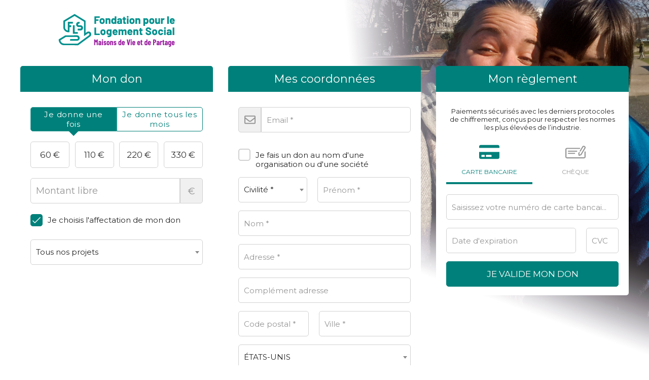

--- FILE ---
content_type: text/html;charset=UTF-8
request_url: https://dons.fls-fondation.org/b/mon-don
body_size: 97300
content:
<!DOCTYPE html PUBLIC "-//W3C//DTD XHTML 1.0 Strict//EN" "http://www.w3.org/TR/xhtml1/DTD/xhtml1-strict.dtd">
<html xmlns="http://www.w3.org/1999/xhtml" xml:lang="fr_FR" lang="fr_FR">
<head>
<meta content="text/html; charset=UTF-8" http-equiv="content-type"/>
<title>Soutenez-nous, faites un don !</title>
<meta name="description" content="Soutenez-nous en effectuant un don" />
<meta name="keywords" content="fondation,don,dons,donner,soutenir,association" />
<link type="text/css" href="https://dons.fls-fondation.org/themes/default/css/style_v2.css?hash=431af37a1d48fa5580562bd86e2a7121" rel="stylesheet" />

<script type="text/javascript">
// <![CDATA[
 const cacheVersion = "2508";
var gamonitoring_previous_page = sessionStorage.getItem('gamonitoring_previous_page') || document.referrer || "https:\/\/dons.fls-fondation.org";
var gamonitoring_session_id = sessionStorage.getItem('gamonitoring_session_id') || String(Math.floor(Math.random() * 8999999999) + 1000000000)+'.'+String(Math.floor(Date.now()/1000));
var gamonitoring_v2_client_id = gamonitoring_session_id;
var gamonitoring_v2_session_id = gamonitoring_v2_client_id.replace(/^.*\./, '');

    var gamonitoring_sc = '';
    if(!sessionStorage.getItem('gamonitoring_session_id'))
        gamonitoring_sc = 'start';
    if(typeof(monitoringvga)=='undefined'){
        monitoringvga=1;
        monitoring_serialize=serialize=function(n){var e=[];for(var o in n)n.hasOwnProperty(o)&&n[o]&&e.push(encodeURIComponent(o)+"="+encodeURIComponent(n[o]));return e.join("&")};
        try{
            var head = document.getElementsByTagName('HEAD')[0];
            document.addEventListener('DOMContentLoaded', function(event) {
                

                    var monitoringparams = {z:Math.random(),cid:"dons.fls-fondation.org\/"+gamonitoring_session_id,dl:"https:\/\/dons.fls-fondation.org\/FLS\/b:steps\/cid=1",sc:gamonitoring_sc,dr:gamonitoring_previous_page,cd:"2026-01-19:17.36.04-696e5d74b53ff",dt:window.location.host+'/'+"donations",ul:"fr-FR",ds:"web",};
                    var inputs = document.querySelectorAll('input[type=hidden][name=context_form_id]'), i;
                    
                    var link_v2 = document.createElement('link');
                    monitoringparams.cid = gamonitoring_v2_client_id;
                    monitoringparams.sid = gamonitoring_v2_session_id;
                                        link_v2.rel = 'stylesheet';
                    link_v2.type = 'text/css';
                    link_v2.href = 'https://monitoring.iraiser.eu/v2/check.css?'+monitoring_serialize(monitoringparams);
                    head.appendChild(link_v2);
                    var input_v2_client_id = document.createElement("input");
                    input_v2_client_id.setAttribute("type", "hidden");
                    input_v2_client_id.setAttribute("name", "private_monitoring_v2_client_id");
                    input_v2_client_id.setAttribute("value", gamonitoring_v2_client_id);
                    var input_v2_session_id = document.createElement("input");
                    input_v2_session_id.setAttribute("type", "hidden");
                    input_v2_session_id.setAttribute("name", "private_monitoring_v2_session_id");
                    input_v2_session_id.setAttribute("value", gamonitoring_v2_session_id);
                
                for (i = 0; i < inputs.length; ++i) {
                    inputs[i].parentNode.insertBefore(input_v2_client_id, inputs[i]);
                    inputs[i].parentNode.insertBefore(input_v2_session_id, inputs[i]);
                }
              });
            window.onerror = function (eventOrMessage, url, lineNumber, colNumber, error) {
                
                var monitoringerrorparams = {z:Math.random(),cid:"dons.fls-fondation.org\/"+gamonitoring_session_id,t:"event",ec:"JSError",ev:1,ea:"\/FLS\/b:steps\/cid=1\/",};
                
                if (!eventOrMessage) {
                    return;
                }
                if (typeof eventOrMessage !== 'string') {
                    error = eventOrMessage.error;
                    url = eventOrMessage.filename || eventOrMessage.fileName;
                    lineNumber = eventOrMessage.lineno || eventOrMessage.lineNumber;
                    colNumber = eventOrMessage.colno || eventOrMessage.columnNumber;
                    eventOrMessage = eventOrMessage.message || eventOrMessage.name || error.message || error.name;
                }
                if (error && error.stack) {
                    eventOrMessage = [eventOrMessage, '; Stack: ', error.stack, '.'].join('');
                }
                var jsFile = (/[^/]+\.js/i.exec(url || '') || [])[0] || 'inline',
                eventOrMessage = eventOrMessage.replace(/https?\:\/\/[^/]+/gi, '').replace(/[?&]context_form_[^ &]+/gi, '');
                stack = [eventOrMessage, ' > ' + jsFile, ':', lineNumber || '?', ':', colNumber || '?'].join('').substring(0,450);
                monitoringerrorparams.ea += jsFile;
                monitoringerrorparams.el = stack;
                
                    
                    monitoringerrorparams.cid = gamonitoring_v2_client_id;
                    monitoringerrorparams.sid = gamonitoring_v2_session_id;
                    var link_v2 = document.createElement('link');
                    link_v2.rel = 'stylesheet';
                    link_v2.type = 'text/css';
                    link_v2.href = 'https://monitoring.iraiser.eu/v2/error.css?'+monitoring_serialize(monitoringerrorparams);
                    head.appendChild(link_v2);
                
            }
        } catch (error) {console.error(error);}
        sessionStorage.setItem('gamonitoring_previous_page',gamonitoring_previous_page);
        sessionStorage.setItem('gamonitoring_session_id',gamonitoring_session_id);
    }

// ]]>
</script><script type="text/javascript" src="https://dons.fls-fondation.org/themes/default/js/jquery-1.11.2.min.js?hash=5790ead7ad3ba27397aedfa3d263b867" ></script>
<script type="text/javascript" src="https://dons.fls-fondation.org/themes/default/js/jquery.patch.min.js?hash=8c3155becb5ec93b830922ca82081911" ></script>
<script type="text/javascript" src="https://dons.fls-fondation.org/themes/default/js/jquery.cookie-1.0.min.js?hash=6f6ed3cd5486dbf3bb9143eea287a6a5" ></script>
<script type="text/javascript" src="https://dons.fls-fondation.org/themes/default/js/dnterrors.min.js?hash=1586d12e73c06a1ca0d1c053f1d1a6dc" ></script>
<script type="text/javascript" src="https://dons.fls-fondation.org/themes/default/js/jquery.config.min.js?hash=aae7bb01c8a0e6da615dd41aaafab4b5" ></script>
<script type="text/javascript" src="https://dons.fls-fondation.org/themes/default/js/dynamic_form.min.js?hash=d0fa20a4d6821cc2aeba535277ff9b6e" ></script>
<script type="text/javascript" src="https://dons.fls-fondation.org/themes/default/js/step1.min.js?hash=2dbbe0f03193125659b547063129a168" ></script>
<script type="text/javascript" src="https://dons.fls-fondation.org/themes/default/js/step2.min.js?hash=0f75982f0b2e180e2ec2556454b7edb6" ></script>
<script type="text/javascript" src="https://dons.fls-fondation.org/themes/default/js/step3.min.js?hash=50fc5d55ce1b79868b9a5036dc52d4b1" ></script>
<script type="text/javascript" src="https://dons.fls-fondation.org/themes/default/js/steps.min.js?hash=676a05ab0f7d16e826b07dfee858008a" ></script>
<script type="text/javascript" src="https://dons.fls-fondation.org/themes/default/js/payment_button.min.js?hash=b238dd83060ba9692f5ccd77a63835ac" ></script>
<script type="text/javascript" src="https://dons.fls-fondation.org/themes/default/js/jquery.ir-priceinput.min.js?hash=07482ff72021c2c53278074abe52347f" ></script>
<script type="text/javascript" src="https://dons.fls-fondation.org/themes/default/js/common.min.js?hash=6c6a82e3cb65befdefc60a9f79f1b6ea" ></script>
<script type="text/javascript">
// <![CDATA[
                 old_console_log = console.log;
                if(typeof $.cookie == 'undefined' || !$.cookie('DntManager')){
                    console.log = function(){};
                }
                if(typeof(String.prototype.replaceAll) == 'undefined') String.prototype.replaceAll = String.prototype.replace;
var ira_form_version = 'b';
Common.price_pattern = "1,22 \u20ac"
Common.price_default_currency = "EUR"
Common.price_campaign_currency = "EUR"
Common.price_currencies = {"EUR":"\u20ac","USD":"$","AED":"DH","AFN":"AFN","ALL":"Lek","AMD":"AMD","ANG":"ANG","AOA":"Kz","ARS":"$","AUD":"$","AWG":"AWG","AZN":"AZN","BAM":"KM","BBD":"BBD","BDT":"\u09f3","BGN":"\u043b\u0432","BHD":".\u062f.\u0628 ","BIF":"BIF","BMD":"BMD","BND":"B$","BOB":"BOB","BRL":"R$","BSD":"BSD","BTC":"BTC","BTN":"BTN","BWP":"BWP","BYN":"BYN","BYR":"p.","BZD":"BZD","CAD":"$","CDF":"CDF","CHF":"CHF","CLF":"CLF","CLP":"$","CNY":"CN\u00a5","COP":"$","CRC":"CRC","CUC":"CUC","CUP":"CUP","CVE":"CVE","CYP":"\u00a3","CZK":"K\u010d","DJF":"DJF","DKK":"DKK","DOP":"DOP","DZD":"D.A.","EGP":"E\u00a3","ERN":"ERN","ETB":"ETB","FJD":"FJD","FKP":"FKP","GBP":"\u00a3","GEL":"GEL","GGP":"GGP","GHS":"GH\u20b5","GIP":"GIP","GMD":"GMD","GNF":"GNF","GTQ":"Q","GYD":"GYD","HKD":"$","HNL":"HNL","HRK":"kn","HTG":"HTG","HUF":"Ft","IDR":"Rp","ILS":"\u20aa","IMP":"IMP","INR":"\u20b9","IQD":"\u062f.\u0639","IRR":"IRR","ISK":"kr","JEP":"JEP","JMD":"JMD","JOD":"\u062f.\u0623","JPY":"\u00a5","KES":"KES","KGS":"KGS","KHR":"KHR","KMF":"KMF","KPW":"KPW","KRW":"\u20a9","KWD":"\u062f.\u0643 ","KYD":"KYD","KZT":"KZT","LAK":"LAK","LBP":"\u0644.\u0644.","LKR":"LKR","LRD":"LRD","LSL":"LSL","LTL":"LTL","LVL":"LVL","LYD":"LYD","MAD":"\u062f.\u0645","MDL":"MDL","MGA":"MGA","MKD":"\u0434\u0435\u043d","MMK":"MMK","MNT":"MNT","MOP":"MOP","MRO":"MRO","MUR":"MUR","MVR":"MVR","MWK":"MWK","MXN":"MX$","MYR":"RM","MZN":"MZN","NAD":"NAD","NGN":"\u20a6","NIO":"NIO","NOK":"kr","NPR":"NPR","NZD":"$","OMR":"\u0631.\u0639.","PAB":"PAB","PEN":"S\/.","PGK":"PGK","PHP":"\u20b1","PKR":"\u20a8","PLN":"z\u0142","PYG":"Gs","QAR":"QR","RON":"RON","RSD":"RSD","RUB":"\u0440\u0443\u0431","RWF":"RF","SAR":"SR","SBD":"SBD","SCR":"SCR","SDG":"SDG","SEK":"kr","SGD":"$","SHP":"SHP","SLL":"SLL","SOS":"SOS","SRD":"SRD","STD":"STD","SVC":"SVC","SYP":"SYP","SZL":"SZL","THB":"\u0e3f","TJS":"TJS","TMT":"TMT","TND":"DT","TOP":"TOP","TRY":"\u20ba","TTD":"TTD","TWD":"TWD","TZS":"TZS","UAH":"\u20b4","UGX":"UGX","UYU":"$U","UZS":"UZS","VEF":"VEF","VES":"Bs. S","VND":"\u20ab","VUV":"VUV","WST":"WST","XAF":"FCFA","XAG":"XAG","XAU":"XAU","XCD":"XCD","XDR":"XDR","XOF":"CFA","XPF":"XPF","YER":"YER","ZAR":"R","ZMK":"ZMK","ZMW":"ZK","ZWL":"ZWL"}
Common.price_rates = {"AED":4.262075,"AFN":77.002489,"ALL":96.690568,"AMD":444.164327,"ANG":2.077424,"AOA":1064.212767,"ARS":1628.729129,"AUD":1.780107,"AWG":2.093318,"AZN":1.969806,"BAM":1.955643,"BBD":2.340112,"BDT":141.978597,"BGN":1.956439,"BHD":0.43751,"BIF":3429.165494,"BMD":1.160537,"BND":1.512752,"BOB":8.028355,"BRL":6.14643,"BSD":1.161787,"BTC":1.2130199e-5,"BTN":103.026726,"BWP":16.540315,"BYN":3.963182,"BYR":22746.52114,"BZD":2.336712,"CAD":1.627386,"CDF":2523.006741,"CHF":0.922592,"CLF":0.027514,"CLP":1079.380397,"CNY":8.239289,"CNH":8.250656,"COP":4355.262476,"CRC":582.343194,"CUC":1.160537,"CUP":30.754225,"CVE":110.256145,"CZK":24.16957,"DJF":206.893384,"DKK":7.467584,"DOP":74.8327,"DZD":151.074488,"EGP":54.633083,"ERN":17.408052,"ETB":180.01024,"EUR":1,"FJD":2.644284,"FKP":0.880742,"GBP":0.881335,"GEL":3.130583,"GGP":0.880742,"GHS":12.721978,"GIP":0.880742,"GMD":84.141713,"GNF":10085.016234,"GTQ":8.905285,"GYD":243.04048,"HKD":9.021607,"HNL":30.565018,"HRK":7.534553,"HTG":152.20712,"HUF":384.01756,"IDR":19429.126717,"ILS":3.75155,"IMP":0.880742,"INR":102.843052,"IQD":1522.077756,"IRR":48858.598822,"ISK":147.400083,"JEP":0.880742,"JMD":186.601798,"JOD":0.822853,"JPY":179.62962,"KES":150.288316,"KGS":101.489021,"KHR":4660.585532,"KMF":492.067632,"KPW":1044.482541,"KRW":1695.775419,"KWD":0.355971,"KYD":0.968222,"KZT":609.011088,"LAK":25211.975129,"LBP":104044.243807,"LKR":356.371378,"LRD":210.873064,"LSL":19.9263,"LTL":3.426764,"LVL":0.701997,"LYD":6.338491,"MAD":10.742637,"MDL":19.612425,"MGA":5194.493291,"MKD":61.572049,"MMK":2436.926259,"MNT":4146.529654,"MOP":9.302153,"MRU":46.005512,"MUR":53.176081,"MVR":17.880119,"MWK":2014.603481,"MXN":21.255272,"MYR":4.816569,"MZN":74.216279,"NAD":19.9263,"NGN":1675.629447,"NIO":42.759513,"NOK":11.710885,"NPR":164.83992,"NZD":2.047037,"OMR":0.44623,"PAB":1.161807,"PEN":3.917985,"PGK":4.912521,"PHP":68.376529,"PKR":328.422263,"PLN":4.225636,"PYG":8186.342523,"QAR":4.23506,"RON":5.08466,"RSD":117.17469,"RUB":94.270301,"RWF":1688.735269,"SAR":4.352201,"SBD":9.567655,"SCR":16.984075,"SDG":698.061276,"SEK":10.946787,"SGD":1.5107,"SHP":0.870703,"SLE":27.151261,"SLL":24335.874118,"SOS":662.835342,"SRD":44.784538,"STD":24020.768497,"STN":24.49761,"SVC":10.166184,"SYP":12831.831708,"SZL":19.917971,"THB":37.682727,"TJS":10.723939,"TMT":4.073484,"TND":3.416326,"TOP":2.794294,"TRY":49.128659,"TTD":7.878367,"TWD":36.171382,"TZS":2836.214941,"UAH":48.825337,"UGX":4147.666885,"USD":1.160537,"UYU":46.226287,"UZS":13987.87658,"VES":274.075619,"VND":30585.947175,"VUV":141.7722,"WST":3.26542,"XAF":655.893019,"XAG":0.022763,"XAU":0.000284,"XCD":3.136408,"XCG":2.093932,"XDR":0.81572,"XOF":655.901496,"XPF":119.331742,"YER":276.817022,"ZAR":19.794429,"ZMK":10446.222434,"ZMW":26.112903,"ZWL":373.692374,"CYP":1.7086,"SSP":633.704955,"VEF":3902666.416477}
Common.price_currency_position = "right"
Common.price_frequency_texts = {"once":"Je donne une fois","regular":"Je donne tous les mois"}
Common.campaign_default_frequency = "once"
Step1.tax_reduction_rates =    {"ir":[75,66],"isf":[75,0],"corp":[60],"custom1":[],"custom2":[]};
Step1.tax_reduction_ceils =    {"ir":[1000],"isf":[50000],"corp":[],"custom1":[],"custom2":[]};
Step1.tax_reduction_notices =  {"ir":"\u00e0 hauteur de 20% du revenu imposable","isf":"","corp":"\u00e0 hauteur de 5\u2030 du chiffre d'affaires annuel","custom1":"","custom2":""};
Step1.tax_reduction_triggers = {"ir":"0","isf":"0","corp":"0","custom1":"0","custom2":"0"};
Step1.active_tax_reduction = 1;
Step1.adapt_tax_bloc = false;
Step1.tax_info = "Votre don ne vous co\u00fbte r\u00e9ellement que <strong><span class='price'><data class='price_amount'>%s<\/data>&nbsp;<data class='price_currency'>\u20ac<\/data><\/span><\/strong> apr\u00e8s r\u00e9duction fiscale (r\u00e9duction de <span class='price'><data class='price_amount'>%d<\/data>&nbsp;<data class='price_currency'>\u20ac<\/data><\/span>[notice])";
Step1.is_french_isf = 0;
Step1.is_tipping_campaign = 0;

Step1.amount_equivalences = {"once":[],"regular":[]}
Step1.decimal_sep = ",";
Step1.min_once_amount = 0;
Step1.max_once_amount = 35000;
Step1.min_regular_amount = 0;
Step1.max_regular_amount = 10000;
DntErrors.errorMsg.errors = "%s erreurs ont \u00e9t\u00e9 trouv\u00e9es dans le formulaire";
DntErrors.errorMsg.error = "1 erreur a \u00e9t\u00e9 trouv\u00e9e dans le formulaire";
DntErrors.errorMsg.choose_amount = "Vous devez choisir un montant pour votre don";
DntErrors.errorMsg.min_once_amount = "En raison de frais de traitement, le montant minimum accept\u00e9 pour un don est de {min_amount_with_currency} ";
DntErrors.errorMsg.max_once_amount = "Votre don ne peut pas \u00eatre sup\u00e9rieur \u00e0 {max_amount_with_currency} ";
DntErrors.errorMsg.min_regular_amount = "En raison de frais de traitement, le montant minimum accept\u00e9 pour un don est de {min_amount_with_currency} ";
DntErrors.errorMsg.max_regular_amount = "Votre don ne peut pas \u00eatre sup\u00e9rieur \u00e0 {max_amount_with_currency} ";
DntErrors.errorMsg.errors = "%s erreurs ont \u00e9t\u00e9 trouv\u00e9es dans le formulaire";
DntErrors.errorMsg.error = "1 erreur a \u00e9t\u00e9 trouv\u00e9e dans le formulaire";
DntErrors.errorMsg.qualification = "Le champ \u00ab %s \u00bb est obligatoire";
DntErrors.errorMsg.firstname = "Vous devez saisir votre pr\u00e9nom";
DntErrors.errorMsg.lastname = "Vous devez saisir votre nom";
DntErrors.errorMsg.email = "Vous devez saisir une adresse email valide";
DntErrors.errorMsg.company = "La raison sociale ne doit pas d\u00e9passer 70 caract\u00e8res";
DntErrors.errorMsg.company_siren = "Le SIREN est vide ou invalide";
DntErrors.errorMsg.company_status = "La forme juridique est vide ou inconnue";
DntErrors.errorMsg.address1 = "Vous devez saisir votre adresse";
DntErrors.errorMsg.postcode = "Vous devez saisir votre code postal (10 caract\u00e8res maximum)";
DntErrors.errorMsg.city = "Vous devez saisir votre ville";
DntErrors.errorMsg.civility = "Vous devez s\u00e9lectionner votre civilit\u00e9";
DntErrors.errorMsg.errors = "%s erreurs ont \u00e9t\u00e9 trouv\u00e9es dans le formulaire";
DntErrors.errorMsg.error = "1 erreur a \u00e9t\u00e9 trouv\u00e9e dans le formulaire";
DntErrors.errorMsg.cardtype = "S\u00e9lectionnez votre type de carte bancaire";
DntErrors.errorMsg.cardnumber = "Saisissez correctement les chiffres de votre carte bancaire";
DntErrors.errorMsg.cardscode = DntErrors.errorMsg.scode = "Saisissez correctement les chiffres du code de s\u00e9curit\u00e9 situ\u00e9s au dos de votre carte bancaire";
DntErrors.errorMsg.cardmonth = "S\u00e9lectionnez le mois d'expiration de votre carte bancaire";
DntErrors.errorMsg.cardyear = "S\u00e9lectionnez l'ann\u00e9e d'expiration de votre carte bancaire";
DntErrors.errorMsg.gocardless = "Ce mode de paiement implique un montant inf\u00e9rieur \u00e0 5000\u20ac. Merci de diminuer le montant ou de s\u00e9lectionner un autre moyen de paiement";

Step2.failed_dnt_url = "/index.php?module=donations&action=xhr:attemptSave";
form_context_lang = "fr_FR";
form_context_cid = "1";

Step3.alert_msg = "";
Step3.modal_qualif = "0";
Step3.modal_qualif_url = "/index.php?module=donations&action=default:modalQualification";
Step3.modal_save_card = "0";
Step3.modal_save_card_url = "/index.php?module=donations&action=default:modalSaveCard";
Step3.modal_save_card_set_url = "/index.php?context_form_id=form_d79af39e6af760c143bfbd0e11078dc13b9b8b0a_696e5d74b06698.21684315&module=donations&action=default:setSaveCard";

Step3.cards_mastercard_length=16;
Step3.cards_mastercard_cvvlength=3;
Step3.cards_mastercard_hasalias=1;
Step3.cards_visa_length=16;
Step3.cards_visa_cvvlength=3;
Step3.cards_visa_hasalias=1;


$(document).ready(function() {
    Step1.init();
    Step2.init();
    Steps.init();
    Steps.submit();
    
});

organisation_name = "Fondation pour le Logement Social";
try{ var ira_context_infos = {"form_id":"form_d79af39e6af760c143bfbd0e11078dc13b9b8b0a_696e5d74b06698.21684315","campaign":"1","version":"b","lang":"fr_FR","amount":{"amount":null,"amount_donation":0,"frequency":null,"free_amount":null,"currency":null,"log":null},"reserved":"[]","affectation":null,"_cpn_name_":null}; console.warn(ira_context_infos); }catch(err){}
// ]]>
</script><meta name="viewport" content="width=device-width" />
<link rel="canonical" href="https://dons.fls-fondation.org/~share?cid=1&lang=fr_FR" />
<style type="text/css">



body {
    background:  url(/cdn.iraiser.eu/5wzfHCAkrJcJZkuePn3afg==/default/origin/fondation-pour-le-logement-socialfinAnnee2020.jpg) top right;    
}

#header {
        }

</style>

<script type='text/javascript'>
    optionsGlobal = {"active_theme":"1","font":"Montserrat","font_title":"Montserrat","wedge":"5","donation_grid":"1","widgets_footer":"1","widgets_header":"1","widgets_progress_bar_goal":"","widgets_progress_bar_text_fr_FR":"","widgets_last_donors_filter":"","widgets_last_donors_text_fr_FR":"","widgets_cookies_banner_text_fr_FR":"","--main-action-color":"#00807A","--main-action-color-lighter":"#23a39d","--description-color":"#A5B3BB","--information-color":"#00807A","--column-background-color":"#FFFFFF","--banner-color":"#A5B3BB","--banner-color-darker":"#78868e"};
    optionsCampaign = '';
    context_lang = "fr_FR";
    campaign_stats = {"count":"928","sum":"19575850","min":"100","max":"800000","avg":"210.95","progress":"100","last_donators":[{"firstname":"Remi","total":"5000","currency":"EUR","date":"2026-01-15 08:01:00","campaign":"1","city":"ROQUEVAIRE","message":"","avatar":""},{"firstname":"odile","total":"10000","currency":"EUR","date":"2026-01-14 14:48:00","campaign":"1","city":"VITRY-SUR-SEINE","message":"","avatar":""},{"firstname":"Guy","total":"7500","currency":"EUR","date":"2025-12-31 23:49:00","campaign":"1","city":"AVIGNON","message":"","avatar":""},{"firstname":"Robert","total":"8000","currency":"EUR","date":"2025-12-31 23:25:00","campaign":"1","city":"BLAGNAC","message":"","avatar":""},{"firstname":"Veronique","total":"40000","currency":"EUR","date":"2025-12-31 22:13:00","campaign":"1","city":"MARTILLAC","message":"","avatar":""},{"firstname":"DOMINIQUE","total":"1000","currency":"EUR","date":"2025-12-31 19:32:00","campaign":"1","city":"MONTROUGE","message":"","avatar":""},{"firstname":"Cyrille","total":"10000","currency":"EUR","date":"2025-12-31 19:02:00","campaign":"1","city":"VERSAILLES","message":"","avatar":""},{"firstname":"Joel","total":"30000","currency":"EUR","date":"2025-12-31 18:12:00","campaign":"1","city":"BRETIGNOLLES-SUR-MER","message":"","avatar":""},{"firstname":"Agnes","total":"20000","currency":"EUR","date":"2025-12-31 18:02:00","campaign":"1","city":"AIRE-SUR-L'ADOUR","message":"","avatar":""},{"firstname":"Michel","total":"100000","currency":"EUR","date":"2025-12-31 15:29:00","campaign":"1","city":"LE TAMPON","message":"","avatar":""},{"firstname":"josiane.","total":"8000","currency":"EUR","date":"2025-12-31 15:28:00","campaign":"1","city":"GENTILLY","message":"","avatar":""},{"firstname":"Chantal","total":"30000","currency":"EUR","date":"2025-12-31 11:00:00","campaign":"1","city":"QUINCAMPOIX","message":"","avatar":""},{"firstname":"Pierre","total":"5000","currency":"EUR","date":"2025-12-31 10:17:00","campaign":"1","city":"NEUILLY-PLAISANCE","message":"","avatar":""},{"firstname":"Pierre-Henri","total":"40000","currency":"EUR","date":"2025-12-31 09:02:00","campaign":"1","city":"69530","message":"","avatar":""},{"firstname":"Christophe","total":"40000","currency":"EUR","date":"2025-12-30 23:50:00","campaign":"1","city":"BOURG-LA-REINE","message":"","avatar":""},{"firstname":"Pierre","total":"30000","currency":"EUR","date":"2025-12-30 20:59:00","campaign":"1","city":"SAINT-\u00c9TIENNE","message":"","avatar":""},{"firstname":"Jean-Marc","total":"30000","currency":"EUR","date":"2025-12-30 20:01:00","campaign":"1","city":"CHARBUY","message":"","avatar":""},{"firstname":"Patrick","total":"40000","currency":"EUR","date":"2025-12-30 19:41:00","campaign":"1","city":"PARIS","message":"","avatar":""},{"firstname":"Daniel","total":"10000","currency":"EUR","date":"2025-12-30 14:50:00","campaign":"1","city":"SATHONAY-CAMP","message":"","avatar":""},{"firstname":"Hien","total":"20000","currency":"EUR","date":"2025-12-30 00:16:00","campaign":"1","city":"PARIS","message":"","avatar":""},{"firstname":"Thomas","total":"15000","currency":"EUR","date":"2025-12-29 22:19:00","campaign":"1","city":"PARIS 9\u00b0","message":"","avatar":""},{"firstname":"Patagonie conseil","total":"100000","currency":"EUR","date":"2025-12-29 16:16:00","campaign":"1","city":"PARIS","message":"","avatar":""},{"firstname":"Herve","total":"9000","currency":"EUR","date":"2025-12-29 14:37:00","campaign":"1","city":"FONTENAY SOUS BOIS","message":"","avatar":""},{"firstname":"Martine","total":"5000","currency":"EUR","date":"2025-12-29 13:34:00","campaign":"1","city":"ST ETIENNE","message":"","avatar":""},{"firstname":"Jean-Fran\u00e7ois","total":"15000","currency":"EUR","date":"2025-12-29 12:52:00","campaign":"1","city":"DARDILLY","message":"","avatar":""},{"firstname":"Fran\u00e7oise","total":"10000","currency":"EUR","date":"2025-12-29 07:44:00","campaign":"1","city":"TROYES","message":"","avatar":""},{"firstname":"Michel","total":"25000","currency":"EUR","date":"2025-12-29 02:26:00","campaign":"1","city":"CHARMENTRAY","message":"","avatar":""},{"firstname":"Veronique","total":"6000","currency":"EUR","date":"2025-12-28 19:25:00","campaign":"1","city":"DIJON","message":"","avatar":""},{"firstname":"Alain","total":"24500","currency":"EUR","date":"2025-12-28 17:25:00","campaign":"1","city":"PARIS","message":"","avatar":""},{"firstname":"Marie-Claire","total":"10000","currency":"EUR","date":"2025-12-28 15:43:00","campaign":"1","city":"RAMONVILLE-SAINT-AGNE","message":"","avatar":""},{"firstname":"MARIE-PIERRE","total":"15000","currency":"EUR","date":"2025-12-27 18:03:00","campaign":"1","city":"PARIS","message":"","avatar":""},{"firstname":"Lucien","total":"3000","currency":"EUR","date":"2025-12-27 12:02:00","campaign":"1","city":"PANTIN","message":"","avatar":""},{"firstname":"Laurence","total":"2000","currency":"EUR","date":"2025-12-26 21:37:00","campaign":"1","city":"NANTES","message":"","avatar":""},{"firstname":"Pierre et Fran\u00e7oise","total":"12500","currency":"EUR","date":"2025-12-26 19:38:00","campaign":"1","city":"LE MANS","message":"","avatar":""},{"firstname":"DOMINIQUE","total":"100000","currency":"EUR","date":"2025-12-26 18:45:00","campaign":"1","city":"PARIS","message":"","avatar":""},{"firstname":"Catherine","total":"20000","currency":"EUR","date":"2025-12-25 19:56:00","campaign":"1","city":"LEVALLOIS-PERRET","message":"","avatar":""},{"firstname":"ROYER","total":"10000","currency":"EUR","date":"2025-12-25 19:54:00","campaign":"1","city":"BERGHEIM","message":"","avatar":""},{"firstname":"Eric","total":"10000","currency":"EUR","date":"2025-12-25 19:28:00","campaign":"1","city":"TOULOUSE","message":"","avatar":""},{"firstname":"BERNARD","total":"50000","currency":"EUR","date":"2025-12-25 14:23:00","campaign":"1","city":"RUEIL-LA-GADELI\u00e8RE","message":"","avatar":""},{"firstname":"JP","total":"15000","currency":"EUR","date":"2025-12-24 16:37:00","campaign":"1","city":"BOULOGNE-BILLANCOURT","message":"","avatar":""},{"firstname":"Lucas","total":"10000","currency":"EUR","date":"2025-12-24 08:39:00","campaign":"1","city":"ORGEVAL","message":"","avatar":""},{"firstname":"Jean-Pierre","total":"50000","currency":"EUR","date":"2025-12-23 17:06:00","campaign":"1","city":"BAILLY","message":"","avatar":""},{"firstname":"Gilbert","total":"20000","currency":"EUR","date":"2025-12-23 12:23:00","campaign":"1","city":"LYON","message":"","avatar":""},{"firstname":"Nicole et Jean-Marie","total":"6000","currency":"EUR","date":"2025-12-22 18:34:00","campaign":"1","city":"DISTROFF","message":"","avatar":""},{"firstname":"Marcel","total":"11000","currency":"EUR","date":"2025-12-22 17:46:00","campaign":"1","city":"SAINT VIGOR LE GRAND","message":"","avatar":""},{"firstname":"G\u00e9rard","total":"12000","currency":"EUR","date":"2025-12-22 16:50:00","campaign":"1","city":"TOULOUSE","message":"","avatar":""},{"firstname":"BRUNO","total":"25000","currency":"EUR","date":"2025-12-22 12:03:00","campaign":"1","city":"LEVALLOIS PERRET","message":"","avatar":""},{"firstname":"OLIVIER","total":"10000","currency":"EUR","date":"2025-12-22 09:44:00","campaign":"1","city":"PARIS","message":"","avatar":""},{"firstname":"Dirk","total":"33000","currency":"EUR","date":"2025-12-22 08:41:00","campaign":"1","city":"VERSAILLES","message":"","avatar":""},{"firstname":"Guillaume","total":"40000","currency":"EUR","date":"2025-12-21 16:46:00","campaign":"1","city":"PARIS","message":"","avatar":""}],"date_cache":"2026-01-19"};
    campaign_stats_last_donators = [{"firstname":"Remi","total":"5000","currency":"EUR","date":"2026-01-15 08:01:00","campaign":"1","city":"ROQUEVAIRE","message":"","avatar":""},{"firstname":"odile","total":"10000","currency":"EUR","date":"2026-01-14 14:48:00","campaign":"1","city":"VITRY-SUR-SEINE","message":"","avatar":""},{"firstname":"Guy","total":"7500","currency":"EUR","date":"2025-12-31 23:49:00","campaign":"1","city":"AVIGNON","message":"","avatar":""},{"firstname":"Robert","total":"8000","currency":"EUR","date":"2025-12-31 23:25:00","campaign":"1","city":"BLAGNAC","message":"","avatar":""},{"firstname":"Veronique","total":"40000","currency":"EUR","date":"2025-12-31 22:13:00","campaign":"1","city":"MARTILLAC","message":"","avatar":""},{"firstname":"DOMINIQUE","total":"1000","currency":"EUR","date":"2025-12-31 19:32:00","campaign":"1","city":"MONTROUGE","message":"","avatar":""},{"firstname":"Cyrille","total":"10000","currency":"EUR","date":"2025-12-31 19:02:00","campaign":"1","city":"VERSAILLES","message":"","avatar":""},{"firstname":"Joel","total":"30000","currency":"EUR","date":"2025-12-31 18:12:00","campaign":"1","city":"BRETIGNOLLES-SUR-MER","message":"","avatar":""},{"firstname":"Agnes","total":"20000","currency":"EUR","date":"2025-12-31 18:02:00","campaign":"1","city":"AIRE-SUR-L'ADOUR","message":"","avatar":""},{"firstname":"Michel","total":"100000","currency":"EUR","date":"2025-12-31 15:29:00","campaign":"1","city":"LE TAMPON","message":"","avatar":""},{"firstname":"josiane.","total":"8000","currency":"EUR","date":"2025-12-31 15:28:00","campaign":"1","city":"GENTILLY","message":"","avatar":""},{"firstname":"Chantal","total":"30000","currency":"EUR","date":"2025-12-31 11:00:00","campaign":"1","city":"QUINCAMPOIX","message":"","avatar":""},{"firstname":"Pierre","total":"5000","currency":"EUR","date":"2025-12-31 10:17:00","campaign":"1","city":"NEUILLY-PLAISANCE","message":"","avatar":""},{"firstname":"Pierre-Henri","total":"40000","currency":"EUR","date":"2025-12-31 09:02:00","campaign":"1","city":"69530","message":"","avatar":""},{"firstname":"Christophe","total":"40000","currency":"EUR","date":"2025-12-30 23:50:00","campaign":"1","city":"BOURG-LA-REINE","message":"","avatar":""},{"firstname":"Pierre","total":"30000","currency":"EUR","date":"2025-12-30 20:59:00","campaign":"1","city":"SAINT-\u00c9TIENNE","message":"","avatar":""},{"firstname":"Jean-Marc","total":"30000","currency":"EUR","date":"2025-12-30 20:01:00","campaign":"1","city":"CHARBUY","message":"","avatar":""},{"firstname":"Patrick","total":"40000","currency":"EUR","date":"2025-12-30 19:41:00","campaign":"1","city":"PARIS","message":"","avatar":""},{"firstname":"Daniel","total":"10000","currency":"EUR","date":"2025-12-30 14:50:00","campaign":"1","city":"SATHONAY-CAMP","message":"","avatar":""},{"firstname":"Hien","total":"20000","currency":"EUR","date":"2025-12-30 00:16:00","campaign":"1","city":"PARIS","message":"","avatar":""},{"firstname":"Thomas","total":"15000","currency":"EUR","date":"2025-12-29 22:19:00","campaign":"1","city":"PARIS 9\u00b0","message":"","avatar":""},{"firstname":"Patagonie conseil","total":"100000","currency":"EUR","date":"2025-12-29 16:16:00","campaign":"1","city":"PARIS","message":"","avatar":""},{"firstname":"Herve","total":"9000","currency":"EUR","date":"2025-12-29 14:37:00","campaign":"1","city":"FONTENAY SOUS BOIS","message":"","avatar":""},{"firstname":"Martine","total":"5000","currency":"EUR","date":"2025-12-29 13:34:00","campaign":"1","city":"ST ETIENNE","message":"","avatar":""},{"firstname":"Jean-Fran\u00e7ois","total":"15000","currency":"EUR","date":"2025-12-29 12:52:00","campaign":"1","city":"DARDILLY","message":"","avatar":""},{"firstname":"Fran\u00e7oise","total":"10000","currency":"EUR","date":"2025-12-29 07:44:00","campaign":"1","city":"TROYES","message":"","avatar":""},{"firstname":"Michel","total":"25000","currency":"EUR","date":"2025-12-29 02:26:00","campaign":"1","city":"CHARMENTRAY","message":"","avatar":""},{"firstname":"Veronique","total":"6000","currency":"EUR","date":"2025-12-28 19:25:00","campaign":"1","city":"DIJON","message":"","avatar":""},{"firstname":"Alain","total":"24500","currency":"EUR","date":"2025-12-28 17:25:00","campaign":"1","city":"PARIS","message":"","avatar":""},{"firstname":"Marie-Claire","total":"10000","currency":"EUR","date":"2025-12-28 15:43:00","campaign":"1","city":"RAMONVILLE-SAINT-AGNE","message":"","avatar":""},{"firstname":"MARIE-PIERRE","total":"15000","currency":"EUR","date":"2025-12-27 18:03:00","campaign":"1","city":"PARIS","message":"","avatar":""},{"firstname":"Lucien","total":"3000","currency":"EUR","date":"2025-12-27 12:02:00","campaign":"1","city":"PANTIN","message":"","avatar":""},{"firstname":"Laurence","total":"2000","currency":"EUR","date":"2025-12-26 21:37:00","campaign":"1","city":"NANTES","message":"","avatar":""},{"firstname":"Pierre et Fran\u00e7oise","total":"12500","currency":"EUR","date":"2025-12-26 19:38:00","campaign":"1","city":"LE MANS","message":"","avatar":""},{"firstname":"DOMINIQUE","total":"100000","currency":"EUR","date":"2025-12-26 18:45:00","campaign":"1","city":"PARIS","message":"","avatar":""},{"firstname":"Catherine","total":"20000","currency":"EUR","date":"2025-12-25 19:56:00","campaign":"1","city":"LEVALLOIS-PERRET","message":"","avatar":""},{"firstname":"ROYER","total":"10000","currency":"EUR","date":"2025-12-25 19:54:00","campaign":"1","city":"BERGHEIM","message":"","avatar":""},{"firstname":"Eric","total":"10000","currency":"EUR","date":"2025-12-25 19:28:00","campaign":"1","city":"TOULOUSE","message":"","avatar":""},{"firstname":"BERNARD","total":"50000","currency":"EUR","date":"2025-12-25 14:23:00","campaign":"1","city":"RUEIL-LA-GADELI\u00e8RE","message":"","avatar":""},{"firstname":"JP","total":"15000","currency":"EUR","date":"2025-12-24 16:37:00","campaign":"1","city":"BOULOGNE-BILLANCOURT","message":"","avatar":""},{"firstname":"Lucas","total":"10000","currency":"EUR","date":"2025-12-24 08:39:00","campaign":"1","city":"ORGEVAL","message":"","avatar":""},{"firstname":"Jean-Pierre","total":"50000","currency":"EUR","date":"2025-12-23 17:06:00","campaign":"1","city":"BAILLY","message":"","avatar":""},{"firstname":"Gilbert","total":"20000","currency":"EUR","date":"2025-12-23 12:23:00","campaign":"1","city":"LYON","message":"","avatar":""},{"firstname":"Nicole et Jean-Marie","total":"6000","currency":"EUR","date":"2025-12-22 18:34:00","campaign":"1","city":"DISTROFF","message":"","avatar":""},{"firstname":"Marcel","total":"11000","currency":"EUR","date":"2025-12-22 17:46:00","campaign":"1","city":"SAINT VIGOR LE GRAND","message":"","avatar":""},{"firstname":"G\u00e9rard","total":"12000","currency":"EUR","date":"2025-12-22 16:50:00","campaign":"1","city":"TOULOUSE","message":"","avatar":""},{"firstname":"BRUNO","total":"25000","currency":"EUR","date":"2025-12-22 12:03:00","campaign":"1","city":"LEVALLOIS PERRET","message":"","avatar":""},{"firstname":"OLIVIER","total":"10000","currency":"EUR","date":"2025-12-22 09:44:00","campaign":"1","city":"PARIS","message":"","avatar":""},{"firstname":"Dirk","total":"33000","currency":"EUR","date":"2025-12-22 08:41:00","campaign":"1","city":"VERSAILLES","message":"","avatar":""},{"firstname":"Guillaume","total":"40000","currency":"EUR","date":"2025-12-21 16:46:00","campaign":"1","city":"PARIS","message":"","avatar":""}];
</script>
<script src="https://dons.fls-fondation.org/themes/default/arya/webfont.js?hash=7c96a5f11d9741541d5e3c42ff6380d7"></script>
<script src="https://dons.fls-fondation.org/themes/default/arya/chroma.min.js?hash=b7e64e0792ce46ef9cc84a15b136d840"></script>
<link rel="stylesheet" href="https://dons.fls-fondation.org/themes/default/arya/jquery-ui.css?hash=a132ede819bad05cca4164b7aa720043" />
<script src="https://dons.fls-fondation.org/themes/default/arya/jquery-ui.js?hash=ab5284de5e3d221e53647fd348e5644b"></script>
<script src="https://dons.fls-fondation.org/themes/default/arya/cleave.min.js?hash=001edaa76bb6bebf2e4b6a0e04df95d1"></script>
<script src="https://dons.fls-fondation.org/themes/default/arya/js.cookie.js?hash=fa93e8894edb6245ab03883633b12b6e"></script>
<script src="https://dons.fls-fondation.org/themes/default/arya/current-device.min.js?hash=d64edef1483a5909cc245f1588ee0fca"></script>
<script src="https://dons.fls-fondation.org/themes/default/arya/script.js?hash=bd1489e39102687036e75be80f53bee4"></script>
<link rel="stylesheet" href="https://dons.fls-fondation.org/themes/default/arya/styles.css?hash=6d53f7ef2d4e6708ab5028c65a816d0a" />

<link rel="icon" type="image/x-icon" href="https://cdn.iraiser.eu/5wzfHCAkrJcJZkuePn3afg==/default/origin/LogoFLSSeul-FLS-FondationpourleLogementSocial.png"/>


<!-- Google Tag Manager -->
<script>(function(w,d,s,l,i){w[l]=w[l]||[];w[l].push({'gtm.start':
new Date().getTime(),event:'gtm.js'});var f=d.getElementsByTagName(s)[0],
j=d.createElement(s),dl=l!='dataLayer'?'&l='+l:'';j.async=true;j.src=
'https://www.googletagmanager.com/gtm.js?id='+i+dl;f.parentNode.insertBefore(j,f);
})(window,document,'script','dataLayer','GTM-M4G2DJ6');</script>
<!-- End Google Tag Manager -->
 <script>
dataLayer.push({
    event:'view_tunnel',
    donation_reference: "",
    donation_category: "",
    donation_type: "once",
    campaign_name: "Fondation pour le Logement Social",
    campaign_type: "donation",
    current_lang: "fr_FR",
    donation_amount: "0",
    donation_amount_with_currency: "0 €",
    donation_grid_mode: "nonfree",
    donation_validation_date: "",
    donator_country: "ÉTATS-UNIS",
    donator_dear: "",
    donator_sex: "",
    donator_postcode: "",
    fiscal_receipt_generated:"0",
    payment_succeeded: "0",
    payment_gateway_ticket_amount: "",
    payment_gateway_ticket_created: "",
    payment_gateway_ticket_description: "",
    payment_gateway_ticket_outcome_seller_message: "",
    payment_gateway_ticket_payment_method_details_card_brand: "",
    payment_gateway_ticket_payment_method_details_type: "",
    reservedlabel_causes: "",
    payment_gateway_ticket_metadata_donation_number: ""
    })
</script></head><body id="type-b" >
<!-- Google tag (gtag.js) -->
<script async src="https://www.googletagmanager.com/gtag/js?id=G-1YT4XSHHWD"></script>
<script>
  window.dataLayer = window.dataLayer || [];
  function gtag(){dataLayer.push(arguments);}
  gtag('js', new Date());

  gtag('config', 'G-1YT4XSHHWD');
</script><!-- Google tag (gtag.js) -->
<script async src="https://www.googletagmanager.com/gtag/js?id=G-1YT4XSHHWD"></script>
<script>
  window.dataLayer = window.dataLayer || [];
  function gtag(){dataLayer.push(arguments);}
  gtag('js', new Date());

  gtag('config', 'G-1YT4XSHHWD');
</script>
<div id="container">

	<div id="header" class="line">
        <div class="container" id="header_wrapinner">
            <div id="logo" class="unit size3of4">
            
                <h1><a href="https://www.fls-fondation.org" title="Fondation pour le Logement Social"><img src="/cdn.iraiser.eu/5wzfHCAkrJcJZkuePn3afg==/default/origin/FLS-LOGO2022RVB1.png" alt="Fondation pour le Logement Social"/></a></h1>
            
            </div>  <!-- End Logo -->

                    </div>
    </div> <!-- End Header -->

    <div id="_wait">
        <div id="floatingCirclesG">
            <div class="f_circleG" id="frotateG_01"></div>
            <div class="f_circleG" id="frotateG_02"></div>
            <div class="f_circleG" id="frotateG_03"></div>
            <div class="f_circleG" id="frotateG_04"></div>
            <div class="f_circleG" id="frotateG_05"></div>
            <div class="f_circleG" id="frotateG_06"></div>
            <div class="f_circleG" id="frotateG_07"></div>
            <div class="f_circleG" id="frotateG_08"></div>
        </div>
    </div>

    <div id="main" class="line">

        <div class="container" id="main_wrapinner">
                                        
                <noscript>
            </noscript>

    
        <form action="/b/steps/save" method="post" id="form-steps" autocomplete="off">

    <input type="hidden" name="context_form" value="RjtKt3TNEP3Ya8DWgSy6aHyIw89guPBUgba8ui7qTbt5BY1wpjDt/PQ21CF9OchEyrfr2QVxLHw6VbB0p+GJqUpe3ZhjLy8qPUE/mg7iAk7eW5gJFYDXS873op6AIDLWsjrRmi/jkRCVjFpH+CS72Rva65x06RUVgrXBS3ZXRdOEVwvnyyTDD0fs0j1I8MYx8pCNZhmIkyNKDZPgsE8kOc0aT83wOJlNBdBzyct+suwFCbcyhof/P4+Q8nqw5suu6kSZNDjy/rlyi82kEXI6OiWL0ZF8cppBIPEJn565PlStHvjivoqArkVrAmc0ur0VaXOt/izq7PcZBYBTXLm+FUV3y+CdHkBU+EGKV1OKUr/8jWeqAwCWq0R8UOuCVZlz9wAF3P8nlL6/AWi9TLzbyyMIdGLHaoXx68waxhUQVvRZOZA1K61JWbaNLQMv4kCErhSrwnXH1+5mInp+AuyWabSQiewDSnRTmGcJeQppQSodzETBoNiiQeAkuZbos8mMI7UJsD/oZAjYXwBjJ/jT3U2+fdLKyafjgPRtl4JwAZ6IyDiBVO+0Zc0UkpTIWTGhE5yetM2SEYgh617R3rMEH8qkNxrzi93RY8HUrnX2/ykzndrbuCQHH6uL96/K+WAkwNOzXkQBrbcYa00pkwe43sTjaNvsObUZbhMwKUDljEhITjzbTdjBeWIBSJOM4cFqCFPbTinlXETK5YEWYrquYAp+LwkJMSYpChlxzGQnjpaK6Am5NBURaMZDaWSdudBUBh+zkBXe9tIHAgPgUnedsop2PNzv4XZ7DpYFdaMbcqKfgxGIV11jJa9/HLbwA39IwvPsaJbDb9Da/zqdks1KkJWSUxzpc3/PBoN28JYc5UO6zl3A/0tdB5J5MkuEE7hwfAhwQCQAMuEg1r201FdIuHL8dw+7mmIb/[base64]/AXzvBRjhaCHr97B0wbrWRQM/CeqcUwyUhUvRDa42DheYK7FDBC++K8elmiA+XLjw=" />
<input type="hidden" name="context_form_id" value="form_d79af39e6af760c143bfbd0e11078dc13b9b8b0a_696e5d74b06698.21684315" />
<input type="hidden" name="cid" value="1" />
<input type="hidden" name="lang" value="fr_FR" />
<input type="hidden" name="scope" value="" id="scope"/>

<input id="useragent_input_0" type="hidden" name="private_user_agent_cli" value=""/>
<script type="text/javascript">
    document.getElementById("useragent_input_0").value = navigator.userAgent;
</script>
<input id="referer_input_0" type="hidden" name="private_referer" value=""/>
<script type="text/javascript">
    document.getElementById("referer_input_0").value = document.referrer;
</script>
<input id="random_input_0" type="hidden" name="private_random" value=""/>
<script type="text/javascript">
    document.getElementById("random_input_0").value = Math.random();
    setTimeout(function(){ document.getElementById("random_input_0").value = Math.random(); }, 3000);
</script>

    <div id="step-1" class="unit size1of3">
        <div class="step-container">
            <div class="step-title">
                <h2>Mon don</h2>
            </div>

            <div class="step-content">
                
            <div>
                
            </div>

                            
                                <div id="once" class="bloc">
                    <div class="bloc-content">
                        <h3>Je donne une fois</h3>                        
                        <div id="bloc-amount-once">
    
    <fieldset class="amount">
    
                        <ul class="radio-inline line" id="amount-list-once">
                
                                        <li><label><span id="value_of_amount-once-6000"><data class='price_amount'>60</data>&nbsp;<data class='price_currency'>€</data></span> <input autocomplete="false" name="amount-once" type="radio" value="6000" id="amount-once-6000" /></label></li>
                
                                        <li><label><span id="value_of_amount-once-11000"><data class='price_amount'>110</data>&nbsp;<data class='price_currency'>€</data></span> <input autocomplete="false" name="amount-once" type="radio" value="11000" id="amount-once-11000" /></label></li>
                
                                        <li><label><span id="value_of_amount-once-22000"><data class='price_amount'>220</data>&nbsp;<data class='price_currency'>€</data></span> <input autocomplete="false" name="amount-once" type="radio" value="22000" id="amount-once-22000" /></label></li>
                
                                        <li><label><span id="value_of_amount-once-33000"><data class='price_amount'>330</data>&nbsp;<data class='price_currency'>€</data></span> <input autocomplete="false" name="amount-once" type="radio" value="33000" id="amount-once-33000" /></label></li>
                
            </ul>
                </fieldset>

    <div class="amount-equivalences">
        <p class="amount-equivalences-img"></p>
        <p class="amount-equivalences-description"></p>
    </div>

        <fieldset class="free-amount">
        <p><label>Montant libre                <input autocomplete="section-famount" name="famount-once" type="text" size="6" id="famount-once" />
        <span class="price_currency">€</span>
        </label></p>
    </fieldset>
    
    <p class="tax-info"></p>
    <!--<input type="hidden" value="" name="iraiser_analytics_session_id" id="iraiser_analytics_session_id"/>-->
    
    <input type="hidden" name="referrer" />
    <script type="text/javascript">
        try{
            $("input[name=referrer]").val(document.referrer);
            if(document.location.search.indexOf('_cv')>1) {
                $('input[name=referrer]').after($('<input type="hidden" name="query_string" />').val(document.location.search.substring(1)));
            }
        }catch(e){}
    </script>
    

</div>                    </div>
                </div> <!-- End Once -->
                
                <div class="onceblock">
                    
																									
					<p name="reserved_texte"  id="reserved_texte_id_696e5d74bee6b" data-type="checkbox" class="custom-field-p  " >
				<label for="reserved_texte">

				
					<input type="hidden" name="reserved_texte" value="0" />
					<input id="reserved_texte" type="checkbox" aria-describedby="nameHelp_reserved_texte" name="reserved_texte" data-scope="step1" data-required="" value="1"
						checked />
				

				<span class="reserved_title">Je choisis l'affectation de mon don</span>
					
					<span id="nameHelp_reserved_texte" class="help"></span>
				</label>

				
				
							</p>

            
					
																											
					<p name="reserved_causes"  id="reserved_causes_id_696e5d74beeb2" data-type="select" class="custom-field-p  " >
				<label for="reserved_causes">

				

				<span class="reserved_title">Je choisis d'affecter mon don</span>
					<span class="required">*</span>
					<span id="nameHelp_reserved_causes" class="help"></span>
				</label>

				
					<select id="reserved_causes" aria-describedby="nameHelp_reserved_causes" name="reserved_causes" data-scope="step1" data-required="1">
				
																																					<option name="reserved_causes" value="F21" selected>Tous nos projets</option>
							
																																							<option name="reserved_causes" value="F24" >Maison de Vie et de Partage - Aide aux Handicapés</option>
							
															
									</select>
							</p>

            
					
			

                </div>

                <div id="or">
                    <p>ou</p>
                </div>

                                <div id="regular" class="bloc">
                    <div class="bloc-content">
                        <h3>Je donne tous les mois</h3>                        
                        <div id="bloc-amount-regular">
    
    <fieldset class="amount">
    
                        <ul class="radio-inline line" id="amount-list-regular">
                
                                        <li><label><span id="value_of_amount-regular-1000"><data class='price_amount'>10</data>&nbsp;<data class='price_currency'>€</data></span> <input autocomplete="false" name="amount-regular" type="radio" value="1000" id="amount-regular-1000" /></label></li>
                
                                        <li><label><span id="value_of_amount-regular-1500"><data class='price_amount'>15</data>&nbsp;<data class='price_currency'>€</data></span> <input autocomplete="false" name="amount-regular" type="radio" value="1500" id="amount-regular-1500" /></label></li>
                
                                        <li><label><span id="value_of_amount-regular-2000"><data class='price_amount'>20</data>&nbsp;<data class='price_currency'>€</data></span> <input autocomplete="false" name="amount-regular" type="radio" value="2000" id="amount-regular-2000" /></label></li>
                
                                        <li><label><span id="value_of_amount-regular-3000"><data class='price_amount'>30</data>&nbsp;<data class='price_currency'>€</data></span> <input autocomplete="false" name="amount-regular" type="radio" value="3000" id="amount-regular-3000" /></label></li>
                
            </ul>
                </fieldset>

    <div class="amount-equivalences">
        <p class="amount-equivalences-img"></p>
        <p class="amount-equivalences-description"></p>
    </div>

        <fieldset class="free-amount">
        <p><label>Montant libre                <input autocomplete="section-famount" name="famount-regular" type="text" size="6" id="famount-regular" />
        <span class="price_currency">€</span>
        </label></p>
    </fieldset>
    
    <p class="tax-info"></p>
    <!--<input type="hidden" value="" name="iraiser_analytics_session_id" id="iraiser_analytics_session_id"/>-->
    
    <input type="hidden" name="referrer" />
    <script type="text/javascript">
        try{
            $("input[name=referrer]").val(document.referrer);
            if(document.location.search.indexOf('_cv')>1) {
                $('input[name=referrer]').after($('<input type="hidden" name="query_string" />').val(document.location.search.substring(1)));
            }
        }catch(e){}
    </script>
    

</div>                    </div>
                </div> <!-- End Each-month -->
                
                <div class="regularblock">
                    

                </div>

            
            
            <div>
                
            </div>

            

            </div> <!-- End Step-content -->

            <div class="step-info">
                <h4></h4>
                <div class="step-info-body">
                    <div style="text-align: justify;">
<h1 style="text-align: center;"><strong>Notre transparence</strong></h1>

<div style="text-align: center;"><strong>Label ESUS • Utilit&eacute; publique • Cour des comptes</strong></div>

<div>En tant qu’organisme faisant appel &agrave; la g&eacute;n&eacute;rosit&eacute; du public et agissant dans le domaine du logement social, la FLS rel&egrave;ve du contr&ocirc;le de la Cour des comptes et de l’ANCOLS (Agence Nationale de Contr&ocirc;le des Organismes du Logement Social). Labellis&eacute;e Entreprise Solidaire d’Utilit&eacute; Sociale (ESUS), la Fondation pour le Logement Social fait v&eacute;rifier annuellement par deux commissaires aux comptes ind&eacute;pendants. Ils s’assurent de l’excellente gestion des dons qui nous sont confi&eacute;s.</div>

<h1 style="text-align: center;"><br />
<strong>Pourquoi donner ?</strong></h1>

<p style="text-align: center;">En donnant &agrave; la Fondation pour le Logement Social vous :</p>

<ul>
	<li style="text-align: left;">Accompagnez les plus fragiles vers l&#39;autonomie</li>
	<li style="text-align: left;">Participez &agrave; la cr&eacute;ation d&#39;habitats partag&eacute;s</li>
	<li style="text-align: left;">Offrez aux plus fragiles les moyens de se construire un avenir</li>
</ul>
</div>

                </div>
            </div> <!-- End Step-info -->
        </div> <!-- End Step-container -->
    </div> <!-- End Step-1 -->

    <div id="step-2" class="unit size1of3">
    <div class="step-container">
        <div class="step-title">
            <h2>Mes coordonnées</h2>
        </div>

        <div class="step-content">
            
            
            <fieldset id="fieldset-step2">

                
                

                                    <p id="c-email">
                        <label for="email">
                            Email 
                            <span class="required">*</span> 
                            <span class="help">
                                                                    ex. bernard.dupond@yahoo.fr                                                            </span>
                        </label>
                        <input type="text" name="email" id="email" />
                    </p>
                
                

                <fieldset id="fielset-name">
                        <p id="c-isc">
        <label>
            <input type="checkbox" value="OK" name="iscompany" id="iscompany" /> 
            Je fais un don au nom d'une organisation ou d'une société        </label>
    </p>
    <p id="c-isc-inf" class="company-infos hidden">
        <label for="company">Raison sociale                        <span class="help">
                                    ex. Dupond SARL                            </span>
        </label>
        <input type="text" name="company" id="company"
                        />
    </p>
        
    
                                            <p id="c-civ">
                            <label for="civility">
                                Civilité 
                                <span class="required">*</span>
                            </label>
                            <select name="civility" id="civility">
    <option value=""></option>
    <option value="1">M</option>
    <option value="2">Mme</option>

</select>                        </p>
                                                                <p id="c-fname">
                            <label for="firstname">Prénom 
                                <span class="required">*</span> <span class="help">
                                                                            ex. Bernard                                                                    </span>
                            </label>
                            <input type="text" name="firstname" id="firstname" autocomplete="given-name" />
                        </p>
                                                                <p id="c-lname">
                            <label for="lastname">
                                Nom 
                                <span class="required">*</span> 
                                <span class="help">
                                                                            ex. Dupond                                                                    </span>
                            </label>
                            <input type="text" name="lastname" id="lastname" autocomplete="family-name"  />
                        </p>
                                    </fieldset>

                

                <fieldset id="fielset-address">
                                                                <p id="c-addr1">
                            <label for="address1">
                                Adresse 
                                <span class="required">*</span> 
                                <span class="help">
                                                                            ex. 15 rue Jean Jaurès                                                                    </span>
                            </label>
                            <input type="text" name="address1" id="address1" />
                        </p>
                                                                <p id="c-addr2">
                            <label for="address2">
                                Complément adresse 
                                <span class="help">
                                                                            ex. Bât. B                                                                    </span>
                            </label>
                            <input type="text" name="address2" id="address2" />
                        </p>
                                                            <div class="line">
                                                    <p id="c-pcode" class="unit size1of2">
                                <label for="postcode">
                                    Code postal 
                                    <span class="required">*</span>
                                    <span class="help">
                                                                                    ex. 75008                                                                            </span>
                                </label>
                                <input type="text" name="postcode" id="postcode" />
                            </p>
                                                                            <p id="c-city" class="unit size2of2 lastUnit">
                                <label for="city">
                                    Ville 
                                    <span class="required">*</span> 
                                    <span class="help">
                                                                                    ex. Paris                                                                            </span>
                                </label>
                                <input type="text" name="city" id="city" />
                            </p>
                                            </div>
                                                                <p id="c-country">
                            <label for="country">
                                Pays 
                                <span class="required">*</span> 
                                <span class="help">
                                                                            ex. France                                                                    </span>
                            </label>
                                                            <select name="country" id="country">
            <option value="BE">BELGIQUE</option>
            <option value="FR">FRANCE</option>
            <option value="MQ">MARTINIQUE</option>
            <option value="CH">SUISSE</option>
            <option value="ZW">ZIMBABWE</option>
    
    <option value="">----------------------------------</option>
    <option value="AF">AFGHANISTAN</option>
    <option value="ZA">AFRIQUE DU SUD</option>
    <option value="AX">ÅLAND, ÎLES</option>
    <option value="AL">ALBANIE</option>
    <option value="DZ">ALGÉRIE</option>
    <option value="DE">ALLEMAGNE</option>
    <option value="AD">ANDORRE</option>
    <option value="AO">ANGOLA</option>
    <option value="AI">ANGUILLA</option>
    <option value="AQ">ANTARCTIQUE</option>
    <option value="AG">ANTIGUA-ET-BARBUDA</option>
    <option value="AN">ANTILLES NÉERLANDAISES</option>
    <option value="SA">ARABIE SAOUDITE</option>
    <option value="AR">ARGENTINE</option>
    <option value="AM">ARMÉNIE</option>
    <option value="AW">ARUBA</option>
    <option value="AU">AUSTRALIE</option>
    <option value="AT">AUTRICHE</option>
    <option value="AZ">AZERBAÏDJAN</option>
    <option value="BS">BAHAMAS</option>
    <option value="BH">BAHREÏN</option>
    <option value="BD">BANGLADESH</option>
    <option value="BB">BARBADE</option>
    <option value="BY">BÉLARUS</option>
    <option value="BE">BELGIQUE</option>
    <option value="BZ">BELIZE</option>
    <option value="BJ">BÉNIN</option>
    <option value="BM">BERMUDES</option>
    <option value="BT">BHOUTAN</option>
    <option value="BO">BOLIVIE, l'ÉTAT PLURINATIONAL DE</option>
    <option value="BA">BOSNIE-HERZÉGOVINE</option>
    <option value="BW">BOTSWANA</option>
    <option value="BV">BOUVET, ÎLE</option>
    <option value="BR">BRÉSIL</option>
    <option value="BN">BRUNÉI DARUSSALAM</option>
    <option value="BG">BULGARIE</option>
    <option value="BF">BURKINA FASO</option>
    <option value="BI">BURUNDI</option>
    <option value="KY">CAÏMANES, ÎLES</option>
    <option value="KH">CAMBODGE</option>
    <option value="CM">CAMEROUN</option>
    <option value="CA">CANADA</option>
    <option value="CV">CAP-VERT</option>
    <option value="CF">CENTRAFRICAINE, RÉPUBLIQUE</option>
    <option value="CL">CHILI</option>
    <option value="CN">CHINE</option>
    <option value="CX">CHRISTMAS, ÎLE</option>
    <option value="CY">CHYPRE</option>
    <option value="CC">COCOS (KEELING), ÎLES</option>
    <option value="CO">COLOMBIE</option>
    <option value="KM">COMORES</option>
    <option value="CG">CONGO</option>
    <option value="CD">CONGO, LA RÉPUBLIQUE DÉMOCRATIQUE DU</option>
    <option value="CK">COOK, ÎLES</option>
    <option value="KR">CORÉE, RÉPUBLIQUE DE</option>
    <option value="KP">CORÉE, RÉPUBLIQUE POPULAIRE DÉMOCRATIQUE DE</option>
    <option value="CR">COSTA RICA</option>
    <option value="CI">CÔTE D'IVOIRE</option>
    <option value="HR">CROATIE</option>
    <option value="CU">CUBA</option>
    <option value="DK">DANEMARK</option>
    <option value="DJ">DJIBOUTI</option>
    <option value="DO">DOMINICAINE, RÉPUBLIQUE</option>
    <option value="DM">DOMINIQUE</option>
    <option value="EG">ÉGYPTE</option>
    <option value="SV">EL SALVADOR</option>
    <option value="AE">ÉMIRATS ARABES UNIS</option>
    <option value="EC">ÉQUATEUR</option>
    <option value="ER">ÉRYTHRÉE</option>
    <option value="ES">ESPAGNE</option>
    <option value="EE">ESTONIE</option>
    <option value="US"  selected="selected">ÉTATS-UNIS</option>
    <option value="ET">ÉTHIOPIE</option>
    <option value="FK">FALKLAND, ÎLES (MALVINAS)</option>
    <option value="FO">FÉROÉ, ÎLES</option>
    <option value="FJ">FIDJI</option>
    <option value="FI">FINLANDE</option>
    <option value="FR">FRANCE</option>
    <option value="GA">GABON</option>
    <option value="GM">GAMBIE</option>
    <option value="GE">GÉORGIE</option>
    <option value="GS">GÉORGIE DU SUD ET LES ÎLES SANDWICH DU SUD</option>
    <option value="GH">GHANA</option>
    <option value="GI">GIBRALTAR</option>
    <option value="GR">GRÈCE</option>
    <option value="GD">GRENADE</option>
    <option value="GL">GROENLAND</option>
    <option value="GP">GUADELOUPE</option>
    <option value="GU">GUAM</option>
    <option value="GT">GUATEMALA</option>
    <option value="GG">GUERNESEY</option>
    <option value="GN">GUINÉE</option>
    <option value="GQ">GUINÉE ÉQUATORIALE</option>
    <option value="GW">GUINÉE-BISSAU</option>
    <option value="GY">GUYANA</option>
    <option value="GF">GUYANE FRANÇAISE</option>
    <option value="HT">HAÏTI</option>
    <option value="HM">HEARD, ÎLE ET MCDONALD, ÎLES</option>
    <option value="HN">HONDURAS</option>
    <option value="HK">HONG-KONG</option>
    <option value="HU">HONGRIE</option>
    <option value="IM">ÎLE DE MAN</option>
    <option value="UM">ÎLES MINEURES ÉLOIGNÉES DES ÉTATS-UNIS</option>
    <option value="VG">ÎLES VIERGES BRITANNIQUES</option>
    <option value="VI">ÎLES VIERGES DES ÉTATS-UNIS</option>
    <option value="IN">INDE</option>
    <option value="ID">INDONÉSIE</option>
    <option value="IR">IRAN, RÉPUBLIQUE ISLAMIQUE D'</option>
    <option value="IQ">IRAQ</option>
    <option value="IE">IRLANDE</option>
    <option value="IS">ISLANDE</option>
    <option value="IL">ISRAËL</option>
    <option value="IT">ITALIE</option>
    <option value="JM">JAMAÏQUE</option>
    <option value="JP">JAPON</option>
    <option value="JE">JERSEY</option>
    <option value="JO">JORDANIE</option>
    <option value="KZ">KAZAKHSTAN</option>
    <option value="KE">KENYA</option>
    <option value="KG">KIRGHIZISTAN</option>
    <option value="KI">KIRIBATI</option>
    <option value="KW">KOWEÏT</option>
    <option value="LA">LAO, RÉPUBLIQUE DÉMOCRATIQUE POPULAIRE</option>
    <option value="LS">LESOTHO</option>
    <option value="LV">LETTONIE</option>
    <option value="LB">LIBAN</option>
    <option value="LR">LIBÉRIA</option>
    <option value="LY">LIBYENNE, JAMAHIRIYA ARABE</option>
    <option value="LI">LIECHTENSTEIN</option>
    <option value="LT">LITUANIE</option>
    <option value="LU">LUXEMBOURG</option>
    <option value="MO">MACAO</option>
    <option value="MK">MACÉDOINE, L'EX-RÉPUBLIQUE YOUGOSLAVE DE</option>
    <option value="MG">MADAGASCAR</option>
    <option value="MY">MALAISIE</option>
    <option value="MW">MALAWI</option>
    <option value="MV">MALDIVES</option>
    <option value="ML">MALI</option>
    <option value="MT">MALTE</option>
    <option value="MP">MARIANNES DU NORD, ÎLES</option>
    <option value="MA">MAROC</option>
    <option value="MH">MARSHALL, ÎLES</option>
    <option value="MQ">MARTINIQUE</option>
    <option value="MU">MAURICE</option>
    <option value="MR">MAURITANIE</option>
    <option value="YT">MAYOTTE</option>
    <option value="MX">MEXIQUE</option>
    <option value="FM">MICRONÉSIE, ÉTATS FÉDÉRÉS DE</option>
    <option value="MD">MOLDOVA, RÉPUBLIQUE DE</option>
    <option value="MC">MONACO</option>
    <option value="MN">MONGOLIE</option>
    <option value="ME">MONTÉNÉGRO</option>
    <option value="MS">MONTSERRAT</option>
    <option value="MZ">MOZAMBIQUE</option>
    <option value="MM">MYANMAR</option>
    <option value="NA">NAMIBIE</option>
    <option value="NR">NAURU</option>
    <option value="NP">NÉPAL</option>
    <option value="NI">NICARAGUA</option>
    <option value="NE">NIGER</option>
    <option value="NG">NIGÉRIA</option>
    <option value="NU">NIUÉ</option>
    <option value="NF">NORFOLK, ÎLE</option>
    <option value="NO">NORVÈGE</option>
    <option value="NC">NOUVELLE-CALÉDONIE</option>
    <option value="NZ">NOUVELLE-ZÉLANDE</option>
    <option value="IO">OCÉAN INDIEN, TERRITOIRE BRITANNIQUE DE L'</option>
    <option value="OM">OMAN</option>
    <option value="UG">OUGANDA</option>
    <option value="UZ">OUZBÉKISTAN</option>
    <option value="PK">PAKISTAN</option>
    <option value="PW">PALAOS</option>
    <option value="PS">PALESTINIEN OCCUPÉ, TERRITOIRE</option>
    <option value="PA">PANAMA</option>
    <option value="PG">PAPOUASIE-NOUVELLE-GUINÉE</option>
    <option value="PY">PARAGUAY</option>
    <option value="NL">PAYS-BAS</option>
    <option value="PE">PÉROU</option>
    <option value="PH">PHILIPPINES</option>
    <option value="PN">PITCAIRN</option>
    <option value="PL">POLOGNE</option>
    <option value="PF">POLYNÉSIE FRANÇAISE</option>
    <option value="PR">PORTO RICO</option>
    <option value="PT">PORTUGAL</option>
    <option value="QA">QATAR</option>
    <option value="RE">RÉUNION</option>
    <option value="RO">ROUMANIE</option>
    <option value="GB">ROYAUME-UNI</option>
    <option value="RU">RUSSIE, FÉDÉRATION DE</option>
    <option value="RW">RWANDA</option>
    <option value="EH">SAHARA OCCIDENTAL</option>
    <option value="BL">SAINT-BARTHÉLEMY</option>
    <option value="KN">SAINT-KITTS-ET-NEVIS</option>
    <option value="SM">SAINT-MARIN</option>
    <option value="MF">SAINT-MARTIN</option>
    <option value="PM">SAINT-PIERRE-ET-MIQUELON</option>
    <option value="VA">SAINT-SIÈGE (ÉTAT DE LA CITÉ DU VATICAN)</option>
    <option value="VC">SAINT-VINCENT-ET-LES GRENADINES</option>
    <option value="SH">SAINTE-HÉLÈNE, ASCENSION ET TRISTAN DA CUNHA</option>
    <option value="LC">SAINTE-LUCIE</option>
    <option value="SB">SALOMON, ÎLES</option>
    <option value="WS">SAMOA</option>
    <option value="AS">SAMOA AMÉRICAINES</option>
    <option value="ST">SAO TOMÉ-ET-PRINCIPE</option>
    <option value="SN">SÉNÉGAL</option>
    <option value="RS">SERBIE</option>
    <option value="SC">SEYCHELLES</option>
    <option value="SL">SIERRA LEONE</option>
    <option value="SG">SINGAPOUR</option>
    <option value="SK">SLOVAQUIE</option>
    <option value="SI">SLOVÉNIE</option>
    <option value="SO">SOMALIE</option>
    <option value="SD">SOUDAN</option>
    <option value="LK">SRI LANKA</option>
    <option value="SE">SUÈDE</option>
    <option value="CH">SUISSE</option>
    <option value="SR">SURINAME</option>
    <option value="SJ">SVALBARD ET ÎLE JAN MAYEN</option>
    <option value="SZ">SWAZILAND</option>
    <option value="SY">SYRIENNE, RÉPUBLIQUE ARABE</option>
    <option value="TJ">TADJIKISTAN</option>
    <option value="TW">TAÏWAN, PROVINCE DE CHINE</option>
    <option value="TZ">TANZANIE, RÉPUBLIQUE-UNIE DE</option>
    <option value="TD">TCHAD</option>
    <option value="CZ">TCHÈQUE, RÉPUBLIQUE</option>
    <option value="TF">TERRES AUSTRALES FRANÇAISES</option>
    <option value="TH">THAÏLANDE</option>
    <option value="TL">TIMOR-LESTE</option>
    <option value="TG">TOGO</option>
    <option value="TK">TOKELAU</option>
    <option value="TO">TONGA</option>
    <option value="TT">TRINITÉ-ET-TOBAGO</option>
    <option value="TN">TUNISIE</option>
    <option value="TM">TURKMÉNISTAN</option>
    <option value="TC">TURKS ET CAÏQUES, ÎLES</option>
    <option value="TR">TURQUIE</option>
    <option value="TV">TUVALU</option>
    <option value="UA">UKRAINE</option>
    <option value="UY">URUGUAY</option>
    <option value="VU">VANUATU</option>
    <option value="VE">VENEZUELA, RÉPUBLIQUE BOLIVARIENNE DU</option>
    <option value="VN">VIET NAM</option>
    <option value="WF">WALLIS ET FUTUNA</option>
    <option value="YE">YÉMEN</option>
    <option value="ZM">ZAMBIE</option>
    <option value="ZW">ZIMBABWE</option>

</select>
                                                    </p>
                                            
        <!-- FindMyAddress (legacy v2 on libs) -->
        <script>
            var $findMyAddressOptions = $findMyAddressOptions || {};
            $findMyAddressOptions.hiddenFields = $findMyAddressOptions.hiddenFields || false;
            $findMyAddressOptions.api = 'addok';
            $('head').append('<link rel="stylesheet" type="text/css" href="/libs.iraiser.eu/libs/payment-find-my-address/production/v2/payment-find-my-address.min.css" />');
        </script>
        <script src="/libs.iraiser.eu/libs/payment-find-my-address/production/v2/payment-find-my-address.min.js"></script>
                    </fieldset>
                

                <p id="required-info">
                    <span class="required">*</span> 
                    <span class="help">
                        Champs obligatoires 
                                                    (ces informations sont indispensables pour bénéficier de votre réduction fiscale)                                            </span>
                </p>

            </fieldset>

        </div> <!-- End Bloc -->

        <div class="step-info">
            <h4></h4>
            <div class="step-info-body">
                <h1 align="center"><strong>Respect de votre vie priv&eacute;e</strong></h1>

<p>Les donn&eacute;es recueillies dans ce formulaire sont indispensables pour la prise en compte et le traitement de votre don ainsi que pour vous envoyer votre re&ccedil;u fiscal. Conform&eacute;ment &agrave; la loi informatique et libert&eacute;s du 6 janvier 1978, vous disposez d&#39;un droit d&#39;acc&egrave;s, de modification, de rectification et de suppression des donn&eacute;es vous concernant.</p>

<p style="text-align: center;"><strong>Notre service donateurs est &agrave; votre disposition pour r&eacute;pondre &agrave; toutes vos questions. N&#39;h&eacute;sitez pas &agrave; nous contacter:</strong></p>

<p style="text-align: center;"><strong>Fondation pour le Logement Social<br />
33, rue de Dantzig  - 75015 Paris - France<br />
01 56 08 30 22 - communication@fls-fondation.org</strong><br />
 </p>

<h1 style="text-align: center;"><strong><span id="p4">Votre don affect&eacute;</span></strong></h1>

<p style="text-align: center;">Si les dons d&eacute;passent les besoins, la FLS se r&eacute;serve le droit de les affecter &agrave; d’autres actions.</p>

            </div>
        </div> <!-- End Step-info -->
    </div> <!-- End Step-container -->
</div> <!-- End Step-2 -->

    <div id="step-3" class="unit size1of3 lastUnit">
    <div class="step-container">
        <div class="step-title">
            <h2>Mon règlement</h2>
        </div>
        <div class="step-content">
                                        <div id="security-info">
    <p>Paiements sécurisés avec les derniers protocoles de chiffrement, conçus pour respecter les normes les plus élevées de l’industrie.</p>
</div>
                        
            
            

            <div class="payment">
                <div id="payment_modes_once">
            


    <input type="hidden" name="paymentNonce" id="paymentNonce" value="" autocomplete="off"/>
    <input type="hidden" name="stripeErrorCode" id="stripeErrorCode" value="" autocomplete="off"/>
    <input type="hidden" name="stripeError" id="stripeError" value="" autocomplete="off"/>


    <fieldset id="payment_mode-card" class="payment_mode">
        <h4 class="payment_head">
            <span class="payment_mode_title">Carte bancaire</span>
        </h4>
        <div class="payment_body" id="creditcard">
            
                        <p id="card-number">
                                    <label for="stripe_creditcard_cardNumber_placeholder_once">Saisissez votre numéro de carte bancaire</label>
                    <input type="text" id="stripe_creditcard_cardNumber_placeholder_once" autocomplete="off"/>
                            </p>

                            <div class="line">
                    <p id="card-expiry" class="unit size1of2">
                        <label for="stripe_creditcard_cardExpiry_placeholder_once">Date d'expiration</label>
                        <input type="text" id="stripe_creditcard_cardExpiry_placeholder_once" autocomplete="off"/>
                                </p>

                                <p id="card-scode" class="unit size2of2 lastUnit">
                        <label for="stripe_creditcard_cardCvc_placeholder_once">CVC</label>
                        <input type="text" id="stripe_creditcard_cardCvc_placeholder_once" autocomplete="off"/>
                                    <span class="help">Le code de sécurité est constitué des 3 derniers chiffres inscrits au dos de votre carte bancaire</span>
                        <span class="help amex"
                            style="display: none;">Le code de sécurité est constitué des 4 derniers chiffres inscrits au recto de votre carte bancaire</span>
                    </p>

                            </div>
                




<script type="text/javascript">
    if (!window.stripeJsLoaded) {
        window.stripeJsLoaded = new Promise((resolve, reject) => {
            const s = document.createElement('script');
            s.src = 'https://js.stripe.com/v3/';
            s.type = 'text/javascript';
            s.onerror = reject;
            s.onload = resolve;
            document.head.appendChild(s);
        });
    }
</script>

<input type="hidden" name="stripe_creditcard_paymentMethod" id="stripe_creditcard_paymentMethod_once"
    data-scope="stripe" data-required = "1" data-ira-check="window.stripe_creditcard.checkPaymentMethod('once')"/>
<script>
    var stripeElementGetFrequency = () => Step1.current_donation.frequency;
    
    if (!window.stripe_creditcard) {
        const VAL_ERROR = 'error';
        const VAL_NOT_SET = 'N/A';

        const defaultCoords = {};

        

                    defaultCoords["firstname"] = null; 
                    defaultCoords["lastname"] = null; 
                    defaultCoords["email"] = null; 
        
        const defaultPaymentMethodErrorMessage = "Les coordonn&eacute;es bancaires saisies sont incorrectes. Merci de les v&eacute;rifier et de les saisir &agrave; nouveau.";
        const lang = "fr_FR";
        const cardCvcPlaceholder = "Use the value provided by Stripe";
        const stripePublicApiKey = "pk_live_srqYyZqem3SpTx2GjUycaPjN";
        const stripeApiVersion = "2020-08-27";
        

        const coordNames = Object.keys(defaultCoords);

        const elementConf = {
            'cardNumber': {
                defaultErrorMessage: DntErrors.errorMsg.cardnumber,
                options: {showIcon: true},
            },
            'cardExpiry': {
                defaultErrorMessage: DntErrors.errorMsg.cardmonth,
            },
            'cardCvc': {
                defaultErrorMessage: DntErrors.errorMsg.cardscode,
            },
        };
        // only add a CVC placeholder for languages which have a short CVC provided
        if (cardCvcPlaceholder != 'Use the value provided by Stripe') {
            elementConf.cardCvc.options = {placeholder: cardCvcPlaceholder};
        }
        const elementTypes = Object.keys(elementConf);

        window.stripe_creditcard = {
            complete: {},
            elements: {},
            error: {},
            frequencies: {},
            lastInitFrequency: '',
            stripe: false,

            checkElement: function(frequency, elementType) {
                this.log('checkElement', [frequency, elementType]);
                if (frequency !== this.lastInitFrequency) return false;

                const complete = this.complete[frequency][elementType];
                const error = this.error[frequency][elementType];
                const placeholder = $('#' + this.getPlaceholderId(frequency, elementType));

                if (!complete || error) {
                    placeholder.attr('data-ira-errormsg', error && error.message
                        ? error.message
                        : elementConf[elementType].defaultErrorMessage
                    );
                    return false;
                } else {
                    placeholder.removeAttr('data-ira-errormsg');
                    return true;
                }
            },

            checkPaymentMethod: function(frequency) {
                this.log('checkPaymentMethod', [frequency]);
                if (frequency !== this.lastInitFrequency) return false;

                const paymentMethodInput = this.getPaymentMethodInput(frequency);
                
                if (paymentMethodInput.val() === VAL_ERROR) {
                    paymentMethodInput.attr('data-ira-errormsg', this.error[frequency].paymentMethod || defaultPaymentMethodErrorMessage);
                    return false;
                } else {
                    paymentMethodInput.removeAttr('data-ira-errormsg');
                    return true;
                }
            },

            createPaymentMethod: function (frequency) {
                if (frequency !== this.lastInitFrequency) return;
                this.log('createPaymentMethod', [frequency]);

                const paymentMethodInput = this.resetPaymentMethod(frequency);

                for (let elementType of elementTypes) {
                    if (!this.complete[frequency][elementType]) return;
                }

                const coords = {};
                for (let coordName of coordNames) {
                    const coordInput = $('input[name="' + coordName + '"]');
                    coords[coordName] = coordInput.length ? coordInput.val() : defaultCoords[coordName];
                    if (!coords[coordName]) return;
                }

                // All other inputs we rely on are ok and won't trigger any error message display,
                // so until createPaymentMethod succeds, we must ensure paymentMethodInput does
                paymentMethodInput.val(VAL_ERROR);

                // Prevent form submission before createPaymentMethod answers
                $('#stripe_submit.' + frequency).prop('disabled', true);
                setTimeout(() => {
                    try {
                        this.stripe.createPaymentMethod({
                            type: 'card',
                            card: this.elements[frequency].cardNumber,
                            billing_details: {
                                name: coords.firstname + ' ' + coords.lastname,
                                email: coords.email,
                            }
                        }).then(result => {
                            $('#stripe_submit.' + frequency).prop('disabled', false);
                            console.log(result);

                            if (result.paymentMethod && result.paymentMethod.id) {
                                paymentMethodInput.val(result.paymentMethod.id);
                                console.log('paymentMethod = ' + paymentMethodInput.val());
                            } else {
                                this.error[frequency].paymentMethod = result.error.message;
                                for (let prop of ['type', 'code', 'decline_code', 'message']) {
                                    window.onerror('createPaymentMethod error.' + prop + ' = ' + result.error[prop]);
                                }
                            }
                        });
                    } catch (e) {
                        console.log(e);
                        $('#stripe_submit.' + frequency).prop('disabled', false);
                    }
                }, 500);
               
            },

            getContainerId: function(frequency, elementType) {
                return 'stripe_creditcard_' + elementType + '_container_' + frequency;
            },

            getPaymentMethodInput: function(frequency) {
                return $('#stripe_creditcard_paymentMethod_' + frequency);
            },

            getPlaceholderId: function(frequency, elementType) {
                return 'stripe_creditcard_' + elementType + '_placeholder_' + frequency;
            },

            /**
             * Build an array of Stripe JS CssFontSource objects
             * from the fonts used by the specified elements.
             *
             * See https://stripe.com/docs/js/appendix/css_font_source_object
             *
             * Warning: works only for fonts loaded from a google-style stylesheet URL
             * with a family=xxx parameter (where xxx is the font-family)
             */
            getStripeJsCssFontSources: function(ids) {
                try {
                    const used = {};
                    for (let id of ids) {
                        const computedStyle = window.getComputedStyle(document.getElementById(id));
                        const fontFamily = computedStyle.getPropertyValue('font-family');
                        used[fontFamily] = true;
                    }

                    const hrefs = [];
                    for (let s of document.styleSheets) {
                        if (!s.href) continue;
                        const params = new URLSearchParams(new URL(s.href).search);
                        const fontFamily = params.get('family');
                        if (used[fontFamily] && (hrefs.indexOf(s.href) === -1)) {
                            hrefs.push(s.href);
                        }
                    }
                    return hrefs.map(href => ({cssSrc: href}));
                } catch (error) {
                    /**
                     * Stripe Element implementation has javascript incompatibility with Opera browser.
                     * We work around this problem by catching exceptions in getStripeJsCssFontSources and returning an empty list.
                     * This fix will have an impact on the design of Stripe Elements, but it will not block the creation of donations.
                     */
                    return [];
                }
            },

            /**
             * Get the locale as expected by Stripe JS
             * 
             * See https://stripe.com/docs/js/appendix/supported_locales
             */
            getStripeJsLocale: function () {
                switch(lang) {
                    case 'en_EN':
                        return 'en-GB';
                    case 'se_SE':
                        return 'sv';
                    case 'zh_TW':
                        return lang.substring(0, 2) + '-' + lang.substring(3, 5);
                    default:
                        return lang.substring(0, 2);
                }
            },

            /**
             * Build a Stripe JS Style object from the specified element's computed style
             * and copy all other styles to the provided container.
             *
             * See https://stripe.com/docs/js/appendix/style
             */
            getStripeJsStyle: function(id, container) {
                const styleKeyMap = {
                    // Stripe JS recommands setting background-color on the container
                    //'background-color': 'backgroundColor',
                    'color': 'color',
                    'font-family': 'fontFamily',
                    'font-size': 'fontSize',
                    'font-smoothing': 'fontSmoothing',
                    'font-style': 'fontStyle',
                    'font-variant': 'fontVariant',
                    'font-weight': 'fontWeight',
                    // Stripe JS doesn't like line-height and doesn't even take it into account
                    //'line-height': 'lineHeight',
                    'letter-spacing': 'letterSpacing',
                    'text-align': 'textAlign',
                    'text-decoration': 'textDecoration',
                    'text-shadow': 'textShadow',
                    'text-transform': 'textTransform',
                };
                const baseStyle = {};
                const computedStyle = window.getComputedStyle(document.getElementById(id));
                for (let cssProp of computedStyle) {
                    const styleKey = styleKeyMap[cssProp];
                    const cssValue = computedStyle.getPropertyValue(cssProp);
                    if (styleKey) {
                        baseStyle[styleKey] = cssValue;
                    } else {
                        container.css(cssProp, cssValue);
                    }
                }
                return {base: baseStyle};
            },

            init: function (reason) {
                const frequency = stripeElementGetFrequency();
                if (!this.frequencies[frequency]) return;
                this.log('init', [frequency, reason]);

                // Stripe elements are reset at every init so we need to reset as well
                this.complete[frequency] = {};
                this.error[frequency] = {};
                this.resetPaymentMethod(frequency);
                this.lastInitFrequency = frequency;

                this.mount(frequency);
            },

            isMounted: function(frequency) {
                return !!this.elements[frequency];
            },

            log: function (method, params = []) {
                console.log('stripe_creditcard.' + method + '(' + params.join(', ') + ')');
            },

            mount: function (frequency) {
                const wasAlreadyMounted = this.unmount(frequency);
                this.log('mount', [frequency]);

                if (!this.stripe) {
                    this.stripe = Stripe(stripePublicApiKey, {
                        locale: this.getStripeJsLocale(), 
                        apiVersion: stripeApiVersion 
                        });
                }

                const stripeElements = this.stripe.elements({
                    fonts: this.getStripeJsCssFontSources(
                        elementTypes.map(elementType => this.getPlaceholderId(frequency, elementType))
                    ),
                });
                
                this.elements[frequency] = {};
                for (let elementType of elementTypes) {
                    const placeholderId = this.getPlaceholderId(frequency, elementType);

                    const containerId = this.getContainerId(frequency, elementType);
                    const container = $('<span/>').attr('id', containerId);

                    const element = stripeElements.create(elementType, Object.assign(
                        {style: this.getStripeJsStyle(placeholderId, container)},
                        elementConf[elementType].options
                    ));
                    this.elements[frequency][elementType] = element;

                    $('#' + placeholderId)
                        .attr('data-scope', 'stripe')
                        .attr('data-required', '1')
                        .attr('data-ira-check', "window.stripe_creditcard.checkElement('" + frequency + "', '" + elementType + "')")
                        .val(VAL_NOT_SET)
                        .hide()
                        .after(container);
                    element.mount('#' + containerId);
                    
                    // Stripe creates an intermediate div between the container and its iframe
                    // Let's force this div's contents to be vertically centered inside the container
                    $('#' + containerId + ' div').css({
                        display: 'flex',
                        height: '100%',
                        'align-items': 'center',
                    });

                    element.on('change', ev => this.onElementChanged(frequency, ev, placeholderId));
                }

                if (!wasAlreadyMounted) {
                    for (let coordName of coordNames) {
                        $('input[name="' + coordName + '"]').on('change', () => this.createPaymentMethod(frequency));
                    }
                    // Force a re-init if the payment mode was previously hidden
                    // as Stripe does not mount well hidden fields
                    const cvcPlaceholderId = this.getPlaceholderId(frequency, 'cardCvc');
                    $('#payment_mode-card:has(#' + cvcPlaceholderId + ')').on('payment_shown', () => this.init('payment_shown'));
                }
            },

            unmount: function (frequency) {
                if (!this.isMounted(frequency)) return false;
                this.log('unmount', [frequency]);

                for (let elementType of elementTypes) {
                    this.elements[frequency][elementType].destroy();
                    $('#' + this.getContainerId(frequency, elementType)).remove();
                    $('#' + this.getPlaceholderId(frequency, elementType)).show();
                }
                return true;
            },

            onElementChanged: function (frequency, ev, placeholderId) {
                this.log('onElementChanged', [
                    frequency,
                    ev.elementType,
                    ev.complete ? 'complete' : 'not complete',
                    ev.error ? ev.error.message : 'no error',
                ]);
                this.complete[frequency][ev.elementType] = ev.complete;
                this.error[frequency][ev.elementType] = ev.error;

                this.createPaymentMethod(frequency);
                Common.toggleDisplayErrorInput($("#" + placeholderId), !!ev.error);
            },
        
            resetPaymentMethod: function (frequency) {
                const paymentMethodInput = this.getPaymentMethodInput(frequency);
                paymentMethodInput.val(VAL_NOT_SET);
                this.error[frequency].paymentMethod = false;
                return paymentMethodInput;
            },
        };

        window.stripeJsLoaded.then(() => {
            // Force a reinit when the donation amount or the style change
            for (let event of ['init_done', 'WebFont.fontactive']) {
                $('body').on(event, () => window.stripe_creditcard.init(event));
            }
        });
    }

    if (!window.stripe_creditcard.frequencies["once"]) {
        window.stripe_creditcard.frequencies["once"] = true;
        window.stripeJsLoaded.then(() => {
            // Ensure the 1st init is done only once, for the active frequency
            if (stripeElementGetFrequency() === "once") {
                window.stripe_creditcard.init("stripeJsLoaded");
            }
        });
    }
    
</script>
            
            

            <p id="card-submit" class="payment-submit">
                <input
    name="stripe_submit"
    type="submit"
    value="Je valide mon don"
    data-no_amount_txt="Je valide mon don"
    data-once_txt="Je valide mon don"
    data-regular_txt="Je valide mon don"
    id="stripe_submit"
    class="button payment-button once"
    
        data-scope="stripe"
    
/>
            </p>
        </div>
    </fieldset>

                    
    <fieldset id="payment_mode-check" class="payment_mode">
        <h4 class="payment_head">
            <span class="payment_mode_title">Chèque</span>
        </h4>
        <div class="payment_body" id="check">
            


            <p id="check-submit" class="payment-submit">
                <input
    name="check_submit"
    type="submit"
    value="Je valide mon don"
    data-no_amount_txt="Je valide mon don"
    data-once_txt="Je valide mon don"
    data-regular_txt="Je valide mon don"
    id="check_submit"
    class="button payment-button "
    
        data-scope="check"
    
/>
            </p>

            
        </div>
    </fieldset>
    </div>

<div id="payment_modes_regular" style="display:none">


            
<fieldset id="payment_mode-iban" class="payment_mode">
    <h4 class="payment_head">
        <span class="payment_mode_title">IBAN/BIC</span>
    </h4>
    <div class="payment_body" id="iban">
                    
        
        <p id="iban-input">
            <label for="iban-number">Votre numéro IBAN</label>
            <input type="text" name="iban-number" id="iban-number" maxlength="34" autocomplete="off" />
        </p>

                    <p id="bic-input">
                <label for="bic-number">Votre code BIC</label>
                <input type="text" name="bic-number" id="bic-number" maxlength="11" autocomplete="off" />
            </p>
        
                    
        
        <p id="iban-submit" class="payment-submit">

                                        
            <input
    name="iban_submit"
    type="submit"
    value="Je valide mon don"
    data-no_amount_txt="Je valide mon don"
    data-once_txt="Je valide mon don"
    data-regular_txt="Je valide mon don"
    id="iban_submit"
    class="button payment-button "
    
        data-scope="iban"
    
/>
        </p>
    </div>
</fieldset>

    </div>
            </div> <!-- End Payment -->
        </div> <!-- End Bloc -->

                    <div class="step-info">
                <h4></h4>
                <div class="step-info-body">
                    <h1 style="text-align: center;"><strong>Ce site internet est 100% s&eacute;curis&eacute;</strong></h1>

<p style="text-align: center;">Les informations bancaires que vous allez renseigner sont crypt&eacute;es par le protocole SSL (Secure Socket Layer). Gr&acirc;ce &agrave; ce syst&egrave;me de chiffrement, les informations transitent en toute s&eacute;curit&eacute; sur Internet. Elles ne sont en aucun cas conserv&eacute;es sur nos syst&egrave;mes informatiques.<br />
 </p>

<h1 style="text-align: center;"><b>Nous aider autrement</b></h1>

<p style="text-align: center;">Vous trouverez toutes les informations <a href="https://www.fls-fondation.org/nous-aider/">ici</a>.<br />
 </p>

<h1 style="text-align: center;"><strong>R&eacute;ductions d&#39;imp&ocirc;t</strong></h1>

<ul>
	<li style="text-align: center;"><strong>Je suis soumis &agrave; l’imp&ocirc;t sur le revenu ?</strong><br />
	Mon don est d&eacute;ductible de 75% &agrave; hauteur de 1000€ par an. Au-del&agrave;, je b&eacute;n&eacute;ficie d’une d&eacute;duction de 66%, dans la limite de 20% de mon revenu net imposable.</li>
	<li style="text-align: center;"><strong>Je souhaite que mon entreprise fasse un don ?</strong><br />
	Les entreprises peuvent b&eacute;n&eacute;ficier d’une r&eacute;duction sur l’imp&ocirc;t sur les soci&eacute;t&eacute;s &agrave; hauteur de 60% du don, dans la limite de 0,5% du chiffre d’affaires, avec possibilit&eacute; de report d’exc&eacute;dent sur 5 ans.</li>
	<li style="text-align: center;"><strong>Je suis redevable de l’IFI (ex-ISF) ?</strong><br />
	Je peux d&eacute;duire de mon IFI 75% du montant de mon don, dans la limite de 50 000€ par an.</li>
</ul>

<div style="text-align: center;"><i>(Article 200 ; 238bis et 885-0 V bis du CGI)</i></div>

                </div>
            </div> <!-- End Step-info -->
            </div> <!-- End Step-container -->
</div> <!-- End Step 3 -->


    
    </form>
    

        </div>
    </div> <!-- End Main -->

    <div id="footer" class="line">
        <div class="container" id="footer_wrapinner">

            <div id="powered" class="unit size1of3" style="display:block !important;">
                                        
<a style="display:block !important;" href="https://www.iraiser.com/fr/" title="Powered by iRaiser" target="_blank">
    <img style="display:block !important; min-width: 100px!important;min-height: 15px!important;" src="/libs.iraiser.eu/design/powered-by/v1/powered-by-iraiser.png" alt="Powered by iRaiser" width="120" height="18"/>
</a>
                            </div>

            <div id="copyright" class="unit size2of3 lastUnit">
                <p>
                    
                    <a href="https://dons.fls-fondation.org/nos-credits" title="Cr&eacute;dits">Cr&eacute;dits</a> <span>|</span>
                    <a href="https://dons.fls-fondation.org/mentions-legales" title="Mentions l&eacute;gales">Mentions l&eacute;gales</a> <span>|</span>
                    <a href="https://dons.fls-fondation.org/contactez-nous" title="Contact">Contact</a>
                </p>
            </div>
        </div>
    </div> <!-- End Footer -->
</div> <!-- End Container -->


</body></html>

--- FILE ---
content_type: text/css
request_url: https://dons.fls-fondation.org/themes/default/arya/styles.css?hash=6d53f7ef2d4e6708ab5028c65a816d0a
body_size: 17364
content:
@charset "UTF-8";
@import url(https://fonts.googleapis.com/css?family=Poppins:300,400,600);
@import url(https://fonts.googleapis.com/css?family=Arvo&display=swap);
@import url(/themes/default/css/select2.min.css);
@import url(https://use.fontawesome.com/releases/v5.8.1/css/all.css);
#type-b.arya #floatingCirclesG {
  margin: 0 auto; }

:root {
  --main-action-color: #59C77F;
  --main-action-color-lighter: #79d89a;
  --description-color: #142133;
  --information-color: #142032;
  --column-background-color: #ffffff;
  --banner-color: #142032;
  --banner-color-darker: #12171f;
  --border-radius: 4px;
  --amount-color: var(--main-action-color);
  --button-color: var(--main-action-color);
  --border-color: #d1d1d1;
  --radio-color: var(--main-action-color);
  --border: 1px solid var(--border-color, #d1d1d1);
  --text-color: #252525;
  --stepinfo-background-color: var(--banner-color);
  --placehoder-color: #969696;
  --main-font: 'Poppins', sans-serif;
  --fontsize: 15px; }

#container {
  display: none; }

#type-b.arya #loader {
  background-color: #fff;
  position: fixed;
  top: 0;
  bottom: 0;
  left: 0;
  right: 0;
  z-index: 10000; }

#type-b.arya.loaded #container {
  display: block;
  opacity: 1; }

@keyframes lds-ripple {
  0% {
    top: 96px;
    left: 96px;
    width: 0;
    height: 0;
    opacity: 1; }
  100% {
    top: 8px;
    left: 8px;
    width: 176px;
    height: 176px;
    opacity: 0; } }

@-webkit-keyframes lds-ripple {
  0% {
    top: 96px;
    left: 96px;
    width: 0;
    height: 0;
    opacity: 1; }
  100% {
    top: 8px;
    left: 8px;
    width: 176px;
    height: 176px;
    opacity: 0; } }

.lds-ripple {
  position: fixed;
  top: calc(50% - 40px);
  left: calc(50% - 40px);
  width: 60px !important;
  height: 60px !important;
  -webkit-transform: translate(-30px, -30px) scale(0.3) translate(30px, 30px);
  transform: translate(-30px, -30px) scale(0.3) translate(30px, 30px); }
  .lds-ripple div {
    box-sizing: content-box;
    position: absolute;
    border-width: 8px;
    border-style: solid;
    opacity: 1;
    border-radius: 50%;
    -webkit-animation: lds-ripple 1.5s cubic-bezier(0, 0.2, 0.8, 1) infinite;
    animation: lds-ripple 1.5s cubic-bezier(0, 0.2, 0.8, 1) infinite; }
  .lds-ripple div:nth-child(1) {
    border-color: var(--main-action-color); }
  .lds-ripple div:nth-child(2) {
    border-color: var(--main-action-color);
    -webkit-animation-delay: -.75s;
    animation-delay: -.75s; }

#type-b.arya {
  color: var(--text-color);
  font-family: var(--main-font);
  min-height: 100%;
  font-family: var(--main-font);
  font-size: var(--fontsize);
  /* nyromodal */ }
  #type-b.arya * {
    box-sizing: border-box;
    margin: 0;
    padding: 0; }
  #type-b.arya .dark-text:not(.apple_pay_styled_button) {
    color: var(--text-color) !important; }
  #type-b.arya .light-text:not(.apple_pay_styled_button) {
    color: #fff !important; }
  #type-b.arya li {
    padding: 8px; }
  #type-b.arya .clearfix,
  #type-b.arya .spacer {
    clear: both;
    min-height: 1px; }
  #type-b.arya #bottom .clearfix {
    min-height: 0; }
  #type-b.arya a {
    color: inherit; }
  #type-b.arya em {
    font-style: italic; }
  #type-b.arya #greetings-comp .submit input,
  #type-b.arya .ui-widget,
  #type-b.arya input,
  #type-b.arya textarea {
    font-family: inherit;
    font-size: inherit; }
  #type-b.arya select,
  #type-b.arya select option {
    font-family: inherit; }
  #type-b.arya #form-error,
  #type-b.arya #form-error p,
  #type-b.arya #form-info,
  #type-b.arya #form-info p,
  #type-b.arya #greetings-text p,
  #type-b.arya #step-1 .step-info .step-info-body p,
  #type-b.arya #step-2 .step-info .step-info-body p,
  #type-b.arya #step-3 .step-info .step-info-body p,
  #type-b.arya.annexes_pages p {
    padding: 15px 0;
    font-size: inherit; }
  #type-b.arya h1,
  #type-b.arya #form-error h1,
  #type-b.arya #form-info h1,
  #type-b.arya #greetings-text h1,
  #type-b.arya #step-1 .step-info .step-info-body h1,
  #type-b.arya #step-2 .step-info .step-info-body h1,
  #type-b.arya #step-3 .step-info .step-info-body h1,
  #type-b.arya.annexes_pages h1 {
    font-size: calc(var(--fontsize) + 9px);
    margin-bottom: 15px; }
  #type-b.arya h2,
  #type-b.arya #form-error h2,
  #type-b.arya #form-info h2,
  #type-b.arya #greetings-text h2,
  #type-b.arya #step-1 .step-info .step-info-body h2,
  #type-b.arya #step-2 .step-info .step-info-body h2,
  #type-b.arya #step-3 .step-info .step-info-body h2,
  #type-b.arya.annexes_pages h2 {
    font-size: calc(var(--fontsize) + 7px); }
  #type-b.arya #greetings-comp h2,
  #type-b.arya .step-title h2 {
    padding: 12px;
    text-align: center; }
  #type-b.arya h3,
  #type-b.arya #form-error h3,
  #type-b.arya #form-info h3,
  #type-b.arya #greetings-text h3,
  #type-b.arya #step-1 .step-info .step-info-body h3,
  #type-b.arya #step-2 .step-info .step-info-body h3,
  #type-b.arya #step-3 .step-info .step-info-body h3,
  #type-b.arya.annexes_pages h3 {
    font-size: calc(var(--fontsize) + 5px); }
  #type-b.arya h4,
  #type-b.arya #form-error h4,
  #type-b.arya #form-info h4,
  #type-b.arya #greetings-text h4,
  #type-b.arya #step-1 .step-info .step-info-body h4,
  #type-b.arya #step-2 .step-info .step-info-body h4,
  #type-b.arya #step-3 .step-info .step-info-body h4,
  #type-b.arya.annexes_pages h4 {
    font-size: calc(var(--fontsize) + 3px); }
  #type-b.arya .step-info h4 {
    padding: 12px;
    text-align: center;
    border: none;
    color: inherit; }
  #type-b.arya h5,
  #type-b.arya #form-error h5,
  #type-b.arya #form-info h5,
  #type-b.arya #greetings-text h5,
  #type-b.arya #step-1 .step-info .step-info-body h5,
  #type-b.arya #step-2 .step-info .step-info-body h5,
  #type-b.arya #step-3 .step-info .step-info-body h5,
  #type-b.arya.annexes_pages h5 {
    font-size: calc(var(--fontsize) + 1px); }
  #type-b.arya h6,
  #type-b.arya #form-error h6,
  #type-b.arya #form-info h6,
  #type-b.arya #greetings-text h6,
  #type-b.arya #step-1 .step-info .step-info-body h6,
  #type-b.arya #step-2 .step-info .step-info-body h6,
  #type-b.arya #step-3 .step-info .step-info-body h6,
  #type-b.arya.annexes_pages h6 {
    font-size: var(--fontsize); }
  #type-b.arya #form-error li,
  #type-b.arya #form-info li,
  #type-b.arya #greetings-text li,
  #type-b.arya #step-1 .step-info .step-info-body li,
  #type-b.arya #step-2 .step-info .step-info-body li,
  #type-b.arya #step-3 .step-info .step-info-body li,
  #type-b.arya.annexes_pages li {
    margin-left: 20px;
    padding: 5px 0;
    list-style: disc; }
  #type-b.arya .step-content {
    transition: all .4s ease; }
  #type-b.arya iframe {
    max-width: 100%; }
  #type-b.arya h1,
  #type-b.arya h2,
  #type-b.arya h3,
  #type-b.arya h4,
  #type-b.arya h5,
  #type-b.arya h6,
  #type-b.arya legend,
  #type-b.arya ol,
  #type-b.arya p,
  #type-b.arya ul {
    padding: 0; }
  #type-b.arya #banner-info h2,
  #type-b.arya #form-info h2 {
    margin: 15px 0 10px; }
  #type-b.arya #banner-info,
  #type-b.arya #form-info,
  #type-b.arya #step-1 .step-title,
  #type-b.arya #step-2 .step-title,
  #type-b.arya #step-3 .step-title,
  #type-b.arya #step-1.no_title .step-content {
    border-top-left-radius: var(--border-radius, 4px);
    border-top-right-radius: var(--border-radius, 4px); }
  #type-b.arya #greetings-comp h2,
  #type-b.arya #step-1 .step-title,
  #type-b.arya #step-2 .step-title,
  #type-b.arya #step-3 .step-title {
    background-color: var(--information-color); }
  #type-b.arya .bloc-content {
    padding: 0; }
  #type-b.arya #greetings-comp .submit input,
  #type-b.arya #step-3 a.button,
  #type-b.arya #step-3 input.button,
  #type-b.arya input[type=submit],
  #type-b.arya input.apple_pay_styled_button {
    min-height: 50px;
    height: auto;
    text-align: center;
    font-weight: 700;
    font-size: calc(var(--fontsize) + 2px);
    text-transform: uppercase;
    width: 100%;
    max-width: 100%;
    padding: 0 40px;
    border: 1px solid;
    border-radius: var(--border-radius, 4px);
    font-weight: 400;
    display: block;
    margin: 0 auto;
    white-space: normal;
    padding: 10px; }
  #type-b.arya #greetings-comp .submit input:not(.apple_pay_styled_button),
  #type-b.arya #step-3 a.button,
  #type-b.arya #step-3 input.button:not(.apple_pay_styled_button),
  #type-b.arya input[type=submit]:not(.apple_pay_styled_button) {
    color: #fff;
    -webkit-appearance: none; }
  #type-b.arya #greetings-comp fieldset p.submit,
  #type-b.arya #step-3 .step-content .payment-submit {
    padding: 0;
    margin: 4px 0 20px 0;
    clear: both;
    float: left;
    width: 100%; }
  #type-b.arya .payment-submit {
    clear: both; }
  #type-b.arya .nyroModalBg {
    z-index: 200; }
  #type-b.arya .nyroModalCont {
    z-index: 201;
    overflow: visible !important;
    padding: 10px !important;
    box-sizing: content-box !important;
    border-radius: var(--border-radius, 4px);
    border: none; }
  #type-b.arya .nyroModalCloseButton {
    background-image: url("data:image/svg+xml;utf8,<svg aria-hidden='true' focusable='false' data-prefix='far' data-icon='times' role='img' xmlns='http://www.w3.org/2000/svg' viewBox='0 0 320 512' class='svg-inline--fa fa-times fa-w-10 fa-3x'><path fill='black' d='M207.6 256l107.72-107.72c6.23-6.23 6.23-16.34 0-22.58l-25.03-25.03c-6.23-6.23-16.34-6.23-22.58 0L160 208.4 52.28 100.68c-6.23-6.23-16.34-6.23-22.58 0L4.68 125.7c-6.23 6.23-6.23 16.34 0 22.58L112.4 256 4.68 363.72c-6.23 6.23-6.23 16.34 0 22.58l25.03 25.03c6.23 6.23 16.34 6.23 22.58 0L160 303.6l107.72 107.72c6.23 6.23 16.34 6.23 22.58 0l25.03-25.03c6.23-6.23 6.23-16.34 0-22.58L207.6 256z' class=''></path></svg>");
    width: 15px;
    height: 40px;
    text-indent: -9999em;
    background-repeat: no-repeat;
    background-size: 100%;
    z-index: 202;
    padding-top: 0;
    background-position: bottom center;
    margin-left: -21px; }

/* hack background iphone */
body#type-b.arya {
  background-size: 0;
  background-attachment: fixed;
  background-repeat: no-repeat;
  min-height: 100%; }

body#type-b.arya:before {
  content: '';
  display: block;
  position: fixed;
  left: 0;
  top: 0;
  width: 100%;
  height: 100%;
  z-index: 0;
  background-size: cover;
  background-image: inherit;
  background-position: center center;
  background-attachment: scroll; }

/* main layout */
#type-b.arya #container {
  opacity: 0;
  display: none;
  width: 100%;
  position: relative;
  min-height: 100vh;
  padding-bottom: 118px; }
  #type-b.arya #container #main {
    overflow: visible; }
  #type-b.arya #container #main_wrapinner {
    display: flex;
    flex-direction: column;
    justify-content: center;
    align-items: flex-start; }
  #type-b.arya #container #header #logo,
  #type-b.arya #container #step-1,
  #type-b.arya #container #step-2,
  #type-b.arya #container #step-3 {
    width: calc((100% - 60px)/ 3);
    display: block;
    float: left;
    margin: 0; }
  #type-b.arya #container #banner-info,
  #type-b.arya #container #form-info {
    background-color: var(--main-action-color);
    color: #fff;
    width: 100%;
    margin: 0 0 20px 0;
    border-radius: var(--border-radius, 4px);
    border: none;
    text-align: center;
    padding: 20px 15px; }
  #type-b.arya #container #video {
    width: 100%;
    border-radius: var(--border-radius);
    padding-bottom: 10px; }
    #type-b.arya #container #video iframe {
      width: 100%;
      border-radius: var(--border-radius); }
  #type-b.arya #container #form-info {
    order: 1; }
  #type-b.arya #container .bloc {
    border: none; }
  #type-b.arya #container .content-desc {
    margin: 20px 0 0 0;
    text-align: center; }
  #type-b.arya #container #form-error,
  #type-b.arya #container .container {
    position: relative;
    width: 1200px;
    margin: 0 auto; }
  #type-b.arya #container #form-error {
    margin: 0 auto 20px; }

#type-b.arya.footer-detach #container {
  padding-bottom: 78px; }

@media only screen and (min-width: 960px) and (max-width: 1250px) {
  #type-b.arya #form-error,
  #type-b.arya .container,
  #type-b.arya #bottom .container {
    width: 960px; } }

@media only screen and (min-width: 768px) and (max-width: 959px) {
  #type-b.arya #form-error,
  #type-b.arya .container,
  #type-b.arya #bottom .container {
    width: 768px; } }

@media only screen and (max-width: 767px) {
  #type-b.arya #form-error,
  #type-b.arya .container,
  #type-b.arya #bottom .container {
    width: 300px; } }

@media only screen and (min-width: 480px) and (max-width: 767px) {
  #type-b.arya #form-error,
  #type-b.arya .container,
  #type-b.arya #bottom .container {
    width: 420px; } }

#type-b.arya.annexes_pages #main_wrapinner {
  background-color: var(--column-background-color, white);
  border-radius: var(--border-radius, 4px);
  padding: 20px 45px;
  margin-bottom: 20px;
  word-break: break-word; }

#type-b.arya.annexes_pages #container {
  display: flex;
  justify-content: flex-start;
  flex-direction: column;
  padding: 0; }
  #type-b.arya.annexes_pages #container #lang p {
    padding: 0; }
  #type-b.arya.annexes_pages #container #bottom {
    display: none; }
  #type-b.arya.annexes_pages #container #footer {
    position: relative;
    margin-top: auto; }

@media only screen and (max-width: 1250px) and (min-width: 960px) {
  #type-b.arya.arya.annexes_pages #container #main_wrapinner {
    margin: 0 20px 20px; } }

#type-b.arya {
  /* ios select fix*/
  /* tel */
  /* select2 */
  /* date */
  /* radio */
  /* checkbox */
  /* is company */
  /* findmyadress */
  /* email */
  /* civility */
  /* firstname */
  /* cp / ville */
  /* required */ }
  #type-b.arya input,
  #type-b.arya input#city,
  #type-b.arya input#postcode,
  #type-b.arya select#country,
  #type-b.arya .select2-container .select2-selection--single,
  #type-b.arya input[type=text],
  #type-b.arya select,
  #type-b.arya textarea {
    width: 100%;
    height: 50px;
    border-radius: var(--border-radius, 4px);
    padding-left: 10px; }
  #type-b.arya select#cardmonth.select2-hidden-accessible,
  #type-b.arya select#cardyear.select2-hidden-accessible {
    display: none !important;
    pointer-events: none; }
  #type-b.arya textarea {
    min-height: 100px;
    padding: 10px;
    height: 50px;
    max-width: 100%;
    resize: vertical; }
  #type-b.arya .fma-dropdown__item {
    padding: 10px; }
  #type-b.arya #step-2 p[data-ira-placeholder=false] label:first-child {
    padding: 5px;
    display: block; }
  #type-b.arya .help {
    font-size: calc(var(--fontsize) - 4px);
    line-height: 15px !important;
    margin-top: 10px !important; }
  #type-b.arya span.title,
  #type-b.arya span.reserved_title {
    line-height: 30px;
    min-height: 30px; }
  #type-b.arya .action_block p,
  #type-b.arya .info_block p,
  #type-b.arya p[name^=reserved_],
  #type-b.arya #greetings-comp fieldset p,
  #type-b.arya #step-2 p {
    margin: 0 0 16px 0;
    padding: 0;
    min-height: 50px;
    border: none;
    background: 0 0;
    line-height: inherit;
    clear: both;
    font-size: inherit; }
  #type-b.arya #step-2 #address-complementary {
    margin-top: 16px; }
  #type-b.arya #step-1 .action_block p,
  #type-b.arya #step-1 .info_block p,
  #type-b.arya #step-1 p[name^=reserved_] {
    margin: 0 20px 0;
    clear: both;
    padding: 0 0 20px 0;
    min-height: 50px; }
  #type-b.arya .intl-tel-input {
    width: 100%; }
    #type-b.arya .intl-tel-input .country-list {
      z-index: 200; }
      #type-b.arya .intl-tel-input .country-list .country {
        padding: 5px 10px; }
      #type-b.arya .intl-tel-input .country-list .divider {
        padding-bottom: 5px;
        margin-bottom: 5px; }
      #type-b.arya .intl-tel-input .country-list .country-name,
      #type-b.arya .intl-tel-input .country-list .flag-box {
        margin-right: 6px; }
    #type-b.arya .intl-tel-input input {
      padding-left: 50px; }
    #type-b.arya .intl-tel-input .selected-flag {
      padding: 0 0 0 11px; }
      #type-b.arya .intl-tel-input .selected-flag .iti-arrow {
        right: 2px; }
      #type-b.arya .intl-tel-input .selected-flag .iti-flag {
        margin: auto; }
  #type-b.arya .select2.select2-container {
    width: 100% !important; }
  #type-b.arya .select2-hidden-accessible {
    max-width: 1px; }
  #type-b.arya .select2-container--default .select2-selection--single .select2-selection__arrow,
  #type-b.arya .select2-container--default .select2-selection--single .select2-selection__rendered {
    height: 48px;
    line-height: 48px;
    font-size: inherit;
    color: var(--text-color, #333); }
  #type-b.arya .select2-container--default .select2-selection--single .select2-selection__arrow b {
    margin-left: -4px;
    margin-top: -2px; }
  #type-b.arya input[type=date i]::-webkit-inner-spin-button {
    margin: 4px 0;
    height: 40px; }
  #type-b.arya input::-webkit-clear-button {
    margin-right: 5px; }
  #type-b.arya .action_block p[data-type=radio] label:first-child,
  #type-b.arya .info_block p[data-type=radio] label:first-child,
  #type-b.arya p[name^=reserved_][data-type=radio] label:first-child {
    display: block;
    padding: 0;
    line-height: 20px;
    min-height: 30px;
    height: auto;
    width: 100%; }
  #type-b.arya .action_block p[data-type=radio] label:first-child::after,
  #type-b.arya .info_block p[data-type=radio] label:first-child::after,
  #type-b.arya p[name^=reserved_][data-type=radio] label:first-child::after {
    content: '';
    height: 0;
    width: 0;
    border: none; }
  #type-b.arya #bban-uk ul li {
    padding: 0; }
  #type-b.arya .action_block p[data-type=radio],
  #type-b.arya .info_block p[data-type=radio],
  #type-b.arya p[name^=reserved_][data-type=radio],
  #type-b.arya #bban-uk ul li {
    display: flex;
    flex-direction: row;
    flex-wrap: wrap; }
    #type-b.arya .action_block p[data-type=radio] > label,
    #type-b.arya .action_block p[data-type=radio] > label.table,
    #type-b.arya .info_block p[data-type=radio] > label,
    #type-b.arya .info_block p[data-type=radio] > label.table,
    #type-b.arya p[name^=reserved_][data-type=radio] > label,
    #type-b.arya p[name^=reserved_][data-type=radio] > label.table,
    #type-b.arya #bban-uk ul li > label,
    #type-b.arya #bban-uk ul li > label.table {
      position: relative;
      padding-left: 27px;
      min-height: 40px;
      display: table;
      vertical-align: top;
      clear: both;
      cursor: pointer;
      flex: 1 1 auto; }
    #type-b.arya .action_block p[data-type=radio] > label.table,
    #type-b.arya .info_block p[data-type=radio] > label.table,
    #type-b.arya p[name^=reserved_][data-type=radio] > label.table,
    #type-b.arya #bban-uk ul li > label.table {
      margin-top: 10px; }
      #type-b.arya .action_block p[data-type=radio] > label.table span.column,
      #type-b.arya .info_block p[data-type=radio] > label.table span.column,
      #type-b.arya p[name^=reserved_][data-type=radio] > label.table span.column,
      #type-b.arya #bban-uk ul li > label.table span.column {
        padding-top: 5px; }
    #type-b.arya .action_block p[data-type=radio] > label span,
    #type-b.arya .info_block p[data-type=radio] > label span,
    #type-b.arya p[name^=reserved_][data-type=radio] > label span,
    #type-b.arya #bban-uk ul li > label span {
      display: block;
      float: left;
      line-height: 24px;
      padding: 5px 0 0; }
    #type-b.arya .action_block p[data-type=radio] > label span.title,
    #type-b.arya .action_block p[data-type=radio] > label span.reserved_title,
    #type-b.arya .info_block p[data-type=radio] > label span.title,
    #type-b.arya .info_block p[data-type=radio] > label span.reserved_title,
    #type-b.arya p[name^=reserved_][data-type=radio] > label span.title,
    #type-b.arya p[name^=reserved_][data-type=radio] > label span.reserved_title,
    #type-b.arya #bban-uk ul li > label span.title,
    #type-b.arya #bban-uk ul li > label span.reserved_title {
      min-height: 40px;
      line-height: 25px;
      height: auto;
      padding: 10px 0 10px 0;
      display: inline;
      float: none; }
    #type-b.arya .action_block p[data-type=radio] > label span.title + span.required,
    #type-b.arya .action_block p[data-type=radio] > label span.reserved_title + span.required,
    #type-b.arya .info_block p[data-type=radio] > label span.title + span.required,
    #type-b.arya .info_block p[data-type=radio] > label span.reserved_title + span.required,
    #type-b.arya p[name^=reserved_][data-type=radio] > label span.title + span.required,
    #type-b.arya p[name^=reserved_][data-type=radio] > label span.reserved_title + span.required,
    #type-b.arya #bban-uk ul li > label span.title + span.required,
    #type-b.arya #bban-uk ul li > label span.reserved_title + span.required {
      display: inline;
      float: none; }
    #type-b.arya .action_block p[data-type=radio] > label span.help,
    #type-b.arya .info_block p[data-type=radio] > label span.help,
    #type-b.arya p[name^=reserved_][data-type=radio] > label span.help,
    #type-b.arya #bban-uk ul li > label span.help {
      display: inline;
      float: none; }
    #type-b.arya .action_block p[data-type=radio] > label::after,
    #type-b.arya .info_block p[data-type=radio] > label::after,
    #type-b.arya p[name^=reserved_][data-type=radio] > label::after,
    #type-b.arya #bban-uk ul li > label::after {
      content: '';
      font-family: "Font Awesome 5 Free";
      color: var(--border-color);
      position: absolute;
      left: 0;
      top: 0;
      height: 20px;
      line-height: 20px;
      font-weight: 400;
      width: 20px;
      text-align: center;
      padding: 0;
      font-size: 30px;
      margin: 5px 0;
      border: 2px solid var(--border-color);
      border-radius: 20px; }
    #type-b.arya .action_block p[data-type=radio] input:checked + span::after,
    #type-b.arya .info_block p[data-type=radio] input:checked + span::after,
    #type-b.arya p[name^=reserved_][data-type=radio] input:checked + span::after,
    #type-b.arya #bban-uk ul li input:checked + span::after {
      content: "";
      font-family: "Font Awesome 5 Free";
      position: absolute;
      left: 0;
      top: 0;
      font-weight: 900;
      text-align: center;
      width: 14px;
      margin: 10px 5px;
      color: var(--main-action-color);
      height: 14px;
      line-height: 14px;
      background-color: var(--main-action-color);
      border-radius: 14px; }
    #type-b.arya .action_block p[data-type=radio] input,
    #type-b.arya .info_block p[data-type=radio] input,
    #type-b.arya p[name^=reserved_][data-type=radio] input,
    #type-b.arya #bban-uk ul li input {
      height: 0;
      visibility: hidden;
      display: none; }
  #type-b.arya p[data-type=checkbox] label,
  #type-b.arya #c-isc label {
    display: block; }
  #type-b.arya .action_block p[data-type=checkbox],
  #type-b.arya .info_block p[data-type=checkbox],
  #type-b.arya p[name^=reserved_][data-type=checkbox] {
    min-height: 24px; }
  #type-b.arya p[data-type=checkbox] input[type=checkbox] {
    width: 1px;
    height: 0 !important;
    visibility: hidden;
    float: left; }
  #type-b.arya p[data-type=checkbox] input:checked + span::after {
    content: "";
    font-size: inherit;
    position: absolute;
    left: 0;
    top: 0;
    font-weight: 900;
    text-align: center;
    width: 24px;
    height: 24px;
    z-index: 200;
    border-radius: var(--border-radius, 4px);
    line-height: 24px;
    background-image: url("data:image/svg+xml,%3Csvg xmlns='http://www.w3.org/2000/svg' fill='white' viewBox='0 0 448 512'%3E%3Cpath d='M413.505 91.951L133.49 371.966l-98.995-98.995c-4.686-4.686-12.284-4.686-16.971 0L6.211 284.284c-4.686 4.686-4.686 12.284 0 16.971l118.794 118.794c4.686 4.686 12.284 4.686 16.971 0l299.813-299.813c4.686-4.686 4.686-12.284 0-16.971l-11.314-11.314c-4.686-4.686-12.284-4.686-16.97 0z'/%3E%3C/svg%3E");
    background-repeat: no-repeat;
    background-position: center center;
    background-size: 16px;
    border-radius: var(--border-radius, 4px); }
  #type-b.arya p[data-type=checkbox] > label {
    position: relative;
    min-height: 24px;
    line-height: 28px;
    padding-top: 0;
    padding-bottom: 0;
    padding-left: 34px; }
    #type-b.arya p[data-type=checkbox] > label span {
      height: 24px;
      display: block;
      line-height: 24px;
      padding-top: 0;
      padding-bottom: 0;
      padding-left: 30px;
      padding-right: 0;
      position: absolute;
      top: 0;
      left: 0; }
    #type-b.arya p[data-type=checkbox] > label span.required {
      display: inline-block;
      float: none;
      position: relative;
      top: inherit;
      left: inherit;
      padding: 0 0 0 4px;
      height: 18px;
      line-height: 18px; }
    #type-b.arya p[data-type=checkbox] > label span.title.label_required::after,
    #type-b.arya p[data-type=checkbox] > label span.reserved_title.label_required::after {
      content: ' *';
      display: inline; }
    #type-b.arya p[data-type=checkbox] > label span.title,
    #type-b.arya p[data-type=checkbox] > label span.reserved_title {
      position: relative;
      top: initial;
      left: initial;
      height: auto;
      padding: 0; }
    #type-b.arya p[data-type=checkbox] > label span.help {
      display: inline;
      float: none;
      position: relative;
      padding: 0;
      left: -30px; }
  #type-b.arya p[data-type=checkbox] > label::after {
    content: "";
    font-size: 25px;
    position: absolute;
    left: 0;
    top: 0;
    height: 20px;
    line-height: 20px;
    font-weight: 400;
    width: 20px;
    text-align: center;
    border: solid 2px var(--border-color, #9b9b9b);
    border-radius: var(--border-radius, 4px);
    z-index: 100; }
  #type-b.arya label[for=qualif_membership],
  #type-b.arya label[for=qualif_anonymous] {
    display: flex;
    justify-content: flex-start;
    align-items: center; }
    #type-b.arya label[for=qualif_membership] input[type=checkbox],
    #type-b.arya label[for=qualif_anonymous] input[type=checkbox] {
      width: initial;
      display: inline;
      margin-right: 10px; }
  #type-b.arya p#c-isc {
    padding-top: 5px; }
    #type-b.arya p#c-isc > label {
      position: relative;
      padding-left: 34px;
      min-height: 40px;
      display: table;
      vertical-align: top;
      padding-top: 15px; }
      #type-b.arya p#c-isc > label span {
        height: 40px;
        display: block;
        line-height: 40px;
        padding-top: 6px;
        padding-bottom: 6px;
        padding-left: 30px;
        padding-right: 0;
        position: absolute;
        top: 0;
        left: 0; }
    #type-b.arya p#c-isc > label::after {
      content: "";
      font-size: 25px;
      position: absolute;
      left: 0;
      top: 11px;
      height: 20px;
      line-height: 20px;
      font-weight: 400;
      width: 20px;
      text-align: center;
      border: solid 2px var(--border-color, #9b9b9b);
      border-radius: var(--border-radius, 4px);
      z-index: 100; }
    #type-b.arya p#c-isc input {
      height: 0;
      visibility: hidden;
      display: none; }
    #type-b.arya p#c-isc input:checked + span::after {
      content: "";
      position: absolute;
      left: 0;
      top: 11px;
      font-weight: 900;
      text-align: center;
      width: 24px;
      height: 24px;
      z-index: 200;
      border-radius: var(--border-radius, 4px);
      line-height: 24px;
      background-image: url("data:image/svg+xml,%3Csvg xmlns='http://www.w3.org/2000/svg' fill='white' viewBox='0 0 448 512'%3E%3Cpath d='M413.505 91.951L133.49 371.966l-98.995-98.995c-4.686-4.686-12.284-4.686-16.971 0L6.211 284.284c-4.686 4.686-4.686 12.284 0 16.971l118.794 118.794c4.686 4.686 12.284 4.686 16.971 0l299.813-299.813c4.686-4.686 4.686-12.284 0-16.971l-11.314-11.314c-4.686-4.686-12.284-4.686-16.97 0z'/%3E%3C/svg%3E");
      background-repeat: no-repeat;
      background-position: center center;
      background-size: 16px; }
  #type-b.arya .pay-icon {
    right: 8px;
    top: 15px;
    background-image: url(/themes/default/arya/assets/icon_pen.svg);
    background-size: 16px; }
  #type-b.arya p#c-email label:first-child {
    background-color: #f0f0f0;
    border: 1px solid #d1d1d1;
    float: left;
    display: block;
    width: 45px;
    height: 50px;
    color: #fff;
    border-top-left-radius: var(--border-radius, 4px);
    border-bottom-left-radius: var(--border-radius, 4px);
    line-height: 46px;
    font-size: 20px;
    text-align: center;
    line-height: 56px; }
  #type-b.arya p#c-email label svg {
    height: 22px; }
  #type-b.arya p#c-email input {
    width: calc(100% - 45px) !important;
    float: left;
    border-top-left-radius: 0;
    border-bottom-left-radius: 0;
    border-left: 0; }
  #type-b.arya p#c-civ {
    width: 40%;
    float: left;
    clear: none; }
  #type-b.arya p#c-fname {
    width: 100%;
    float: right;
    clear: none; }
  #type-b.arya p#c-civ + p#c-fname {
    width: calc(60% - 20px);
    float: right;
    clear: none; }
  #type-b.arya #step-2 .line,
  #type-b.arya #step-3 .line {
    display: flex;
    flex-direction: row;
    justify-content: space-between;
    align-items: center; }
  #type-b.arya p#c-pcode {
    width: auto;
    flex-grow: 1; }
  #type-b.arya p#c-city {
    width: auto;
    flex-basis: 70%;
    flex-grow: 1; }
  #type-b.arya p#c-pcode + p#c-city {
    margin-left: 20px; }
  #type-b.arya span.title + span.required,
  #type-b.arya span.reserved_title + span.required {
    display: inline;
    float: none; }

#type-b.arya {
  /* form error */ }
  #type-b.arya #container #step-1 .step-title,
  #type-b.arya #container #step-2 .step-title,
  #type-b.arya #container #step-3 .step-title {
    background-color: var(--information-color);
    padding: 0; }
  #type-b.arya #container #step-1 .step-content,
  #type-b.arya #container #step-2 .step-content,
  #type-b.arya #container #step-3 .step-content {
    background-color: var(--column-background-color, #fff);
    padding: 0;
    padding-top: 30px !important;
    padding-bottom: 0 !important; }
  #type-b.arya #container #step-1 .renew-info,
  #type-b.arya #container #step-2 .renew-info,
  #type-b.arya #container #step-3 .renew-info {
    padding: 10px 20px; }
    #type-b.arya #container #step-1 .renew-info p,
    #type-b.arya #container #step-2 .renew-info p,
    #type-b.arya #container #step-3 .renew-info p {
      height: auto;
      min-height: 0; }
  #type-b.arya #container #form-steps {
    order: 2;
    clear: both;
    display: flex;
    flex-direction: row;
    justify-content: center;
    align-items: flex-start;
    width: 100%; }
  #type-b.arya #container #once,
  #type-b.arya #container #regular,
  #type-b.arya #container #step-2 .step-content,
  #type-b.arya #container #step-3 .step-content {
    padding: 0 20px; }
  #type-b.arya #container #banner-info,
  #type-b.arya #container #form-info {
    background-color: var(--description-color);
    color: #fff;
    font-size: inherit;
    font-weight: 100;
    padding: 20px 25px;
    text-align: justify;
    line-height: 25px; }
  #type-b.arya .step-info {
    width: 100%;
    padding: 40px 0 20px;
    float: none;
    margin: 0;
    background-color: var(--stepinfo-background-color);
    display: block;
    float: left;
    padding-top: 0;
    padding-bottom: 0;
    line-height: 26px;
    font-size: inherit;
    font-weight: 400; }
    #type-b.arya .step-info .step-info-body {
      padding: 0 20px 20px;
      font-size: calc(var(--fontsize) - 2px);
      line-height: 25px;
      font-weight: 100;
      word-break: break-word; }
      #type-b.arya .step-info .step-info-body p {
        min-height: auto; }
      #type-b.arya .step-info .step-info-body a {
        color: inherit; }
  #type-b.arya .step-info.desktop_hidden {
    display: none; }
  #type-b.arya .step-info.step-info-1 {
    margin: 0 25px 0 0; }
  #type-b.arya .step-info.step-info-2 {
    margin: 0 25px; }
  #type-b.arya .step-info.step-info-3 {
    margin: 0 0 0 25px; }
  #type-b.arya #form-error {
    border-radius: var(--border-radius, 4px);
    padding: 20px;
    margin-bottom: 20px;
    margin-right: 0;
    position: relative;
    margin: 0 auto 20px;
    background-color: #ffd8d8;
    border: 1px solid #e53c3c;
    color: #e53c3c; }
    #type-b.arya #form-error li {
      list-style-type: disc;
      margin: 0 15px;
      padding: 8px 0 0 0; }
    #type-b.arya #form-error h3 {
      font-size: inherit;
      letter-spacing: -1px;
      color: #e53c3c; }

/* reassurances dans les colonnes */
#type-b.arya.footer-column #container #step-1 .step-content,
#type-b.arya.footer-column #container #step-2 .step-content,
#type-b.arya.footer-column #container #step-3 .step-content {
  border-bottom-left-radius: 0;
  border-bottom-right-radius: 0; }

#type-b.arya.footer-column #container .step-info.desktop_hidden {
  display: none; }

#type-b.arya.footer-column #container .step-info {
  width: 100%;
  border-bottom-left-radius: var(--border-radius, 4px);
  border-bottom-right-radius: var(--border-radius, 4px);
  margin-bottom: 40px;
  padding: 10px 10px 0; }

@media only screen and (max-width: 959px) and (min-width: 0px) {
  #type-b.arya.footer-column #container .step-info {
    display: none; }
  #type-b.arya.footer-column #container .step-info.mobile_show {
    display: none; } }

/* reassurances detach */
#type-b.arya.footer-detach #container #step-1 .step-content,
#type-b.arya.footer-detach #container #step-2 .step-content,
#type-b.arya.footer-detach #container #step-3 .step-content {
  border-bottom-left-radius: var(--border-radius, 4px);
  border-bottom-right-radius: var(--border-radius, 4px);
  height: auto !important; }

#type-b.arya.footer-detach #bottom .container {
  display: flex;
  flex-direction: row;
  align-items: flex-start;
  justify-content: flex-start; }

#type-b.arya.footer-detach .step-info {
  height: auto !important;
  background-color: transparent;
  flex: 1 1 0px;
  width: calc((99% - 100px)/ 3);
  margin: 0 15px;
  padding-top: 15px; }

@media only screen and (min-width: 0px) and (max-width: 959px) {
  #type-b.arya.footer-detach #bottom .container {
    flex-direction: column; }
  #type-b.arya.footer-detach .step-info {
    flex: 1; }
  #type-b.arya.footer-detach #container #step-1 .step-content,
  #type-b.arya.footer-detach #container #step-2 .step-title,
  #type-b.arya.footer-detach #container #step-2 .step-content,
  #type-b.arya.footer-detach #container #step-3 .step-title,
  #type-b.arya #container #step-1 .step-content,
  #type-b.arya #container #step-2 .step-title,
  #type-b.arya #container #step-2 .step-content,
  #type-b.arya #container #step-3 .step-title {
    border-bottom-left-radius: 0;
    border-top-left-radius: 0;
    border-bottom-right-radius: 0;
    border-top-right-radius: 0; } }

@media only screen and (min-width: 960px) and (max-width: 1250px) {
  #type-b.arya #container .container,
  #type-b.arya #container #bottom .container {
    width: calc(100% - 40px);
    margin: 0 20px; }
  #type-b.arya #container #form-error {
    margin: 0 0 20px 0;
    width: 100%; }
  #type-b.arya #container #step-1 {
    margin-right: 10px;
    margin-left: 0; }
  #type-b.arya #container #step-2 {
    margin-right: 10px;
    margin-left: 10px; }
  #type-b.arya #container #step-3 {
    margin-right: 0;
    margin-left: 10px; }
  #type-b.arya #container #step-1,
  #type-b.arya #container #step-2,
  #type-b.arya #container #step-3 {
    width: calc((100% - 40px)/ 3); } }

@media only screen and (min-width: 0px) and (max-width: 959px) {
  #type-b.arya #container #main:after {
    content: '';
    position: fixed;
    z-index: -1;
    bottom: 0;
    top: 50px;
    left: 0;
    right: 0; }
  #type-b.arya #container .container,
  #type-b.arya #container #bottom .container {
    width: calc(100% - 40px);
    margin: 0 20px; }
  #type-b.arya #container #form-error {
    margin: 0 0 20px 0;
    width: 100%; }
  #type-b.arya #container #form-steps {
    flex-direction: column;
    width: 100%; }
  #type-b.arya #container #banner-info,
  #type-b.arya #container #form-info,
  #type-b.arya #container #step-1,
  #type-b.arya #container #step-2,
  #type-b.arya #container #step-3 {
    width: 100% !important;
    margin-left: 0 !important;
    margin-right: 0 !important; }
  #type-b.arya #container #step-3 {
    border-bottom-right-radius: var(--border-radius, 4px);
    border-bottom-left-radius: var(--border-radius, 4px); }
  #type-b.arya #container .step-title h2 {
    text-align: center;
    margin: 10px;
    font-weight: 500;
    padding: 10px; }
  #type-b.arya #container #step-3 .step-content {
    padding-bottom: 40px; }
  #type-b.arya #container .tax-info {
    border-radius: var(--border-radius, 4px); }
  #type-b.arya #container .tax-info::before {
    border: transparent; }
  #type-b.arya #container p#c-pcode {
    width: calc(50% - 10px) !important;
    float: left !important; }
  #type-b.arya #container p#c-city {
    width: calc(50% - 10px) !important;
    float: right !important; }
  #type-b.arya #container #footer {
    position: relative;
    bottom: initial;
    width: 100%;
    left: initial;
    color: #fff; }
  #type-b.arya #container #bottom {
    margin-top: 20px; } }

#type-b.arya #container #step-1 {
  margin-right: 15px;
  margin-left: 0; }
  #type-b.arya #container #step-1 .clearfix {
    margin-top: -1px; }
  #type-b.arya #container #step-1 .step-content {
    padding-top: 0;
    padding-bottom: 25px; }
    #type-b.arya #container #step-1 .step-content .tabs {
      margin: 0;
      padding: 0;
      border: none;
      background-color: transparent;
      background: 0 0; }
      #type-b.arya #container #step-1 .step-content .tabs button,
      #type-b.arya #container #step-1 .step-content .tabs input,
      #type-b.arya #container #step-1 .step-content .tabs select,
      #type-b.arya #container #step-1 .step-content .tabs textarea {
        font-family: inherit;
        font-size: calc(var(--fontsize) + 3px); }
      #type-b.arya #container #step-1 .step-content .tabs .tabs_menu {
        background: 0 0;
        background-color: transparent;
        display: flex;
        align-items: stretch;
        padding: 0 20px;
        padding-top: 0 !important;
        margin: 0;
        border: 0; }
        #type-b.arya #container #step-1 .step-content .tabs .tabs_menu li.ui-tabs-tab {
          padding: 0;
          width: 50%;
          margin: 0;
          float: left;
          border-radius: 0;
          display: flex;
          align-items: center;
          min-height: 100%;
          border-width: 1px; }
          #type-b.arya #container #step-1 .step-content .tabs .tabs_menu li.ui-tabs-tab:first-child {
            border-top-left-radius: var(--border-radius);
            border-bottom-left-radius: var(--border-radius); }
            #type-b.arya #container #step-1 .step-content .tabs .tabs_menu li.ui-tabs-tab:first-child a {
              border-top-left-radius: var(--border-radius, 4px);
              border-bottom-left-radius: var(--border-radius, 4px); }
          #type-b.arya #container #step-1 .step-content .tabs .tabs_menu li.ui-tabs-tab:last-child {
            border-top-right-radius: var(--border-radius);
            border-bottom-right-radius: var(--border-radius); }
            #type-b.arya #container #step-1 .step-content .tabs .tabs_menu li.ui-tabs-tab:last-child a {
              border-top-right-radius: var(--border-radius, 4px);
              border-bottom-right-radius: var(--border-radius, 4px); }
          #type-b.arya #container #step-1 .step-content .tabs .tabs_menu li.ui-tabs-tab:first-child:last-child {
            width: 100%; }
          #type-b.arya #container #step-1 .step-content .tabs .tabs_menu li.ui-tabs-tab a,
          #type-b.arya #container #step-1 .step-content .tabs .tabs_menu li.ui-tabs-tab .ui-tabs-anchor {
            margin: 0;
            padding: 0;
            width: 100%;
            text-align: center;
            display: flex;
            align-items: center;
            justify-content: center;
            min-height: 100%; }
        #type-b.arya #container #step-1 .step-content .tabs .tabs_menu li.ui-state-default {
          background-color: transparent;
          color: inherit;
          border: 1px solid var(--main-action-color);
          border-width: 1px;
          color: #838383; }
          #type-b.arya #container #step-1 .step-content .tabs .tabs_menu li.ui-state-default a,
          #type-b.arya #container #step-1 .step-content .tabs .tabs_menu li.ui-state-default a:focus,
          #type-b.arya #container #step-1 .step-content .tabs .tabs_menu li.ui-state-default a:link,
          #type-b.arya #container #step-1 .step-content .tabs .tabs_menu li.ui-state-default a:visited {
            border: none;
            outline: 0;
            background-color: inherit;
            color: var(--main-action-color);
            border: transparent; }
        #type-b.arya #container #step-1 .step-content .tabs .tabs_menu li.ui-state-active {
          color: #fff;
          background-color: var(--main-action-color);
          border-color: var(--main-action-color-lighter);
          border-width: 1px;
          background-image: none;
          padding-bottom: 0; }
          #type-b.arya #container #step-1 .step-content .tabs .tabs_menu li.ui-state-active a,
          #type-b.arya #container #step-1 .step-content .tabs .tabs_menu li.ui-state-active a:focus,
          #type-b.arya #container #step-1 .step-content .tabs .tabs_menu li.ui-state-active a:link,
          #type-b.arya #container #step-1 .step-content .tabs .tabs_menu li.ui-state-active a:visited {
            border: none;
            outline: 0;
            color: inherit;
            background-color: inherit;
            border-color: transparent; }
          #type-b.arya #container #step-1 .step-content .tabs .tabs_menu li.ui-state-active::after {
            content: '';
            width: 0;
            height: 0;
            border-style: solid;
            border-width: 10px 10px 0 10px;
            border-color: var(--main-action-color) transparent transparent transparent;
            position: absolute;
            bottom: -10px;
            left: calc( 50% - 10px); }
        #type-b.arya #container #step-1 .step-content .tabs .tabs_menu h3 {
          font-size: inherit;
          font-weight: 400;
          word-break: break-word;
          white-space: normal;
          background-color: transparent;
          color: inherit;
          letter-spacing: .8px;
          padding: 4px 10px; }
      #type-b.arya #container #step-1 .step-content .tabs .tabs_menu.single_frequency li.ui-state-active {
        color: var(--text-color, #333);
        border: none;
        min-height: 25px;
        height: auto; }
      #type-b.arya #container #step-1 .step-content .tabs .tabs_menu.single_frequency .ui-tabs-panel {
        background-color: transparent;
        background: 0 0;
        padding: 0; }
    #type-b.arya #container #step-1 .step-content #once,
    #type-b.arya #container #step-1 .step-content #regular {
      background-color: transparent;
      padding-bottom: 0;
      margin-bottom: 0; }
      #type-b.arya #container #step-1 .step-content #once::after,
      #type-b.arya #container #step-1 .step-content #regular::after {
        content: '';
        display: block;
        clear: both;
        height: 1px; }
      #type-b.arya #container #step-1 .step-content #once[aria-hidden=false],
      #type-b.arya #container #step-1 .step-content #regular[aria-hidden=false] {
        display: block !important; }
      #type-b.arya #container #step-1 .step-content #once[aria-hidden=true],
      #type-b.arya #container #step-1 .step-content #regular[aria-hidden=true] {
        display: none !important; }
    #type-b.arya #container #step-1 .step-content #or {
      margin: 0 20px 15px;
      border-top: 1px solid var(--information-color); }
      #type-b.arya #container #step-1 .step-content #or p {
        display: none; }
  #type-b.arya #container #step-1 .height_adaptor .onceblock + div:not(.regularblock) p:last-child,
  #type-b.arya #container #step-1 .height_adaptor .regularblock + div:not(.onceblock) p:last-child {
    margin-bottom: 4px; }
  #type-b.arya #container #step-1 .tax-info, #type-b.arya #container #step-1 .amount-equivalences-description {
    background-color: var(--information-color);
    color: #fff; }
  #type-b.arya #container #step-1 .height_adaptor > div p:last-of-type.tax-info,
  #type-b.arya #container #step-1 .tax-info, #type-b.arya #container #step-1 .amount-equivalences-description {
    text-align: center;
    padding: 15px 25px 15px;
    position: relative;
    border-radius: var(--border-radius, 4px);
    line-height: 25px;
    margin: 0 0 20px; }
  #type-b.arya #container #step-1 .tax-info::before {
    content: '';
    width: 0;
    height: 0;
    border-style: solid;
    border-width: 0 10px 12px 10px;
    position: absolute;
    left: 10%;
    top: -11px; }

#type-b.arya #container #step-2 {
  margin-right: 15px;
  margin-left: 15px;
  padding: 0;
  /* payment step2 */ }
  #type-b.arya #container #step-2 .step-title h2 {
    color: inherit; }
  #type-b.arya #container #step-2 .step2_head {
    color: var(--text-color, #333);
    margin: 0 0 15px 0;
    padding: 0 0;
    font-size: calc(var(--fontsize) + 1px);
    font-weight: normal;
    font-family: inherit !important;
    text-align: center; }
  #type-b.arya #container #step-2 #fieldset-step2 {
    padding: 0; }
    #type-b.arya #container #step-2 #fieldset-step2 .step2_head {
      margin: 15px 0 30px 0;
      color: #969696;
      font-size: calc(var(--fontsize) - 1px);
      text-align: center;
      justify-content: center;
      font-weight: 400;
      width: auto;
      display: flex;
      min-height: 14px;
      text-align: center;
      position: relative;
      overflow: hidden; }
      #type-b.arya #container #step-2 #fieldset-step2 .step2_head span::after,
      #type-b.arya #container #step-2 #fieldset-step2 .step2_head span::before {
        content: '';
        height: 1px;
        position: absolute;
        top: 50%;
        width: 100%;
        border-bottom: 1px solid #969696; }
      #type-b.arya #container #step-2 #fieldset-step2 .step2_head span {
        position: relative; }
      #type-b.arya #container #step-2 #fieldset-step2 .step2_head span::before {
        left: calc(-100% - 10px); }
      #type-b.arya #container #step-2 #fieldset-step2 .step2_head span::after {
        right: calc(-100% - 10px); }
    #type-b.arya #container #step-2 #fieldset-step2 p#required-info {
      font-size: calc(var(--fontsize) - 3px);
      min-height: auto;
      margin: 0 0 12px 0; }
      #type-b.arya #container #step-2 #fieldset-step2 p#required-info .required, #type-b.arya #container #step-2 #fieldset-step2 p#required-info .help {
        font-size: inherit; }
  #type-b.arya #container #step-2 .paypal_img {
    margin-left: auto;
    margin-right: auto;
    width: fit-content;
    padding-top: 8px; }
  #type-b.arya #container #step-2 .paypal_button {
    background-color: #ffc439;
    width: 100%;
    width: 100%;
    max-width: 100%;
    min-height: 40px;
    cursor: pointer;
    border-radius: 5px; }
  #type-b.arya #container #step-2 .paypal_button:hover {
    opacity: .8; }
  #type-b.arya #container #step-2 #amazon-connect img,
  #type-b.arya #container #step-2 #fielset-step2-connect .button {
    margin: 0 auto 10px !important; }

/* reassurance detach */
#type-b.arya.footer-detach #step-2 .step-content {
  padding-bottom: 8px !important; }

#type-b.arya #container #step-3 {
  margin-right: 0;
  margin-left: 15px; }
  #type-b.arya #container #step-3 .payment,
  #type-b.arya #container #step-3 .renew-info,
  #type-b.arya #container #step-3 p {
    padding: 0; }
  #type-b.arya #container #step-3 .step-content {
    overflow: hidden; }
    #type-b.arya #container #step-3 .step-content .height_adaptor {
      display: flex;
      flex-direction: column; }
  #type-b.arya #container #step-3 #security-info {
    margin-bottom: 20px;
    font-size: calc(var(--fontsize) - 2px);
    justify-content: center;
    display: flex; }
    #type-b.arya #container #step-3 #security-info p {
      padding: 0;
      font-size: inherit;
      text-align: center;
      margin: 0;
      background-color: transparent;
      border: none; }

#type-b.arya.security_info_new #container #step-3 .step-content .height_adaptor #security-info {
  order: 999; }

@media only screen and (max-width: 767px) and (min-width: 480px) {
  #type-b.arya #container #step-3 #security-info {
    display: flex !important;
    padding: 0; } }

@media only screen and (max-width: 767px) {
  #type-b.arya #container #step-3 #security-info {
    display: flex !important; } }

img.select-logo {
  margin: 0px 10px 0px 0px !important;
  display: inherit !important;
  height: 15px;
  width: 28px; }

#type-b.arya .amount {
  padding: 20px 0 10px 0;
  margin: 0; }
  #type-b.arya .amount ul {
    padding: 0;
    display: flex;
    flex-wrap: wrap;
    margin: 0 -1.5%; }
    #type-b.arya .amount ul li {
      margin: 0 1.5% 10px;
      padding: 0;
      width: auto;
      flex-grow: 1;
      border-radius: var(--border-radius, 4px);
      border: var(--border, 1px solid #9b9b9b);
      border-width: 1px;
      flex: 1 0 22%; }
      #type-b.arya .amount ul li .lastUnit {
        display: block;
        width: 100%; }
      #type-b.arya .amount ul li label input {
        display: none; }
      #type-b.arya .amount ul li label.active {
        position: relative;
        background: 0 0; }
        #type-b.arya .amount ul li label.active span.active {
          background: 0 0; }
  #type-b.arya .amount .radio-desc li,
  #type-b.arya .amount .radio-inline li {
    float: left;
    overflow: visible; }

#type-b.arya .amount.type2ct .radio-desc p {
  margin: 0; }
  #type-b.arya .amount.type2ct .radio-desc p label {
    font-size: inherit; }

#type-b.arya .amount label,
#type-b.arya .type2ct .radio-desc label {
  padding: 15px 2px;
  z-index: 100;
  position: relative;
  display: block;
  cursor: pointer;
  font-weight: 500;
  float: none;
  height: 100%;
  line-height: 100%;
  text-align: center;
  align-content: center;
  justify-content: center;
  width: 100%; }
  #type-b.arya .amount label span,
  #type-b.arya .type2ct .radio-desc label span {
    text-align: center;
    align-items: center;
    height: 100%;
    line-height: 20px;
    font-size: calc(var(--fontsize) + 2px);
    display: flex;
    justify-content: center;
    padding: 0px; }

#type-b.arya .thumbs {
  margin-bottom: 20px; }
  #type-b.arya .thumbs img {
    width: 100%;
    height: auto;
    display: block; }

@media only screen and (max-width: 767px) {
  #type-b.arya .amount ul li .lastUnit {
    width: 100% !important; } }

/* equivalences */
#type-b.arya #once .detail,
#type-b.arya #regular .detail {
  margin: 0;
  text-align: center;
  padding: 0;
  margin-bottom: 0; }
  #type-b.arya #once .detail img,
  #type-b.arya #regular .detail img {
    width: 100%;
    display: block;
    margin: 0px;
    margin-bottom: 20px; }
  #type-b.arya #once .detail p,
  #type-b.arya #regular .detail p {
    color: var(--text-color, #333);
    margin: 0;
    padding: 0;
    font-size: calc(var(--fontsize) - 1px);
    font-weight: 700;
    line-height: 20px;
    margin-bottom: 20px; }

/* free amount */
#type-b.arya .free-amount,
#type-b.arya .free-amount {
  height: 70px;
  padding: 0 0 20px; }
  #type-b.arya .free-amount label,
  #type-b.arya .free-amount label {
    font-size: 0;
    display: flex;
    flex-direction: row; }
  #type-b.arya .free-amount p,
  #type-b.arya .free-amount p {
    border: none; }
  #type-b.arya .free-amount span,
  #type-b.arya .free-amount span {
    display: block;
    height: 50px;
    line-height: 50px;
    width: 45px;
    text-align: center;
    color: #969696;
    border-top-right-radius: var(--border-radius, 4px);
    border-bottom-right-radius: var(--border-radius, 4px);
    font-size: calc(var(--fontsize) + 3px);
    background-color: #f0f0f0;
    border: 1px solid #d1d1d1; }
  #type-b.arya .free-amount input[type=text],
  #type-b.arya .free-amount input[type=text] {
    display: block;
    width: calc(100% - 45px);
    border-top-right-radius: 0;
    border-bottom-right-radius: 0;
    border-right: transparent;
    padding-right: 10px;
    font-size: calc(var(--fontsize) + 3px);
    background-color: #fff;
    text-align: right; }

html[lang=zh_TW] #type-b.arya .free-amount label,
html[lang=zh_TW] #type-b.arya .free-amount label,
html[lang=zh_CN] #type-b.arya .free-amount label,
html[lang=zh_CN] #type-b.arya .free-amount label,
html[lang=en_ME] #type-b.arya .free-amount label,
html[lang=en_ME] #type-b.arya .free-amount label,
html[lang=en_HK] #type-b.arya .free-amount label,
html[lang=en_HK] #type-b.arya .free-amount label,
html[lang=en_EN] #type-b.arya .free-amount label,
html[lang=en_EN] #type-b.arya .free-amount label,
html[lang=ja_JP] #type-b.arya .free-amount label,
html[lang=ja_JP] #type-b.arya .free-amount label,
html[lang=nl_BE] #type-b.arya .free-amount label,
html[lang=nl_BE] #type-b.arya .free-amount label,
html[lang=it_IT] #type-b.arya .free-amount label,
html[lang=it_IT] #type-b.arya .free-amount label,
html[lang=nl_NL] #type-b.arya .free-amount label,
html[lang=nl_NL] #type-b.arya .free-amount label {
  display: flex;
  flex-direction: row; }
  html[lang=zh_TW] #type-b.arya .free-amount label span,
  html[lang=zh_TW] #type-b.arya .free-amount label span,
  html[lang=zh_CN] #type-b.arya .free-amount label span,
  html[lang=zh_CN] #type-b.arya .free-amount label span,
  html[lang=en_ME] #type-b.arya .free-amount label span,
  html[lang=en_ME] #type-b.arya .free-amount label span,
  html[lang=en_HK] #type-b.arya .free-amount label span,
  html[lang=en_HK] #type-b.arya .free-amount label span,
  html[lang=en_EN] #type-b.arya .free-amount label span,
  html[lang=en_EN] #type-b.arya .free-amount label span,
  html[lang=ja_JP] #type-b.arya .free-amount label span,
  html[lang=ja_JP] #type-b.arya .free-amount label span,
  html[lang=nl_BE] #type-b.arya .free-amount label span,
  html[lang=nl_BE] #type-b.arya .free-amount label span,
  html[lang=it_IT] #type-b.arya .free-amount label span,
  html[lang=it_IT] #type-b.arya .free-amount label span,
  html[lang=nl_NL] #type-b.arya .free-amount label span,
  html[lang=nl_NL] #type-b.arya .free-amount label span {
    display: block;
    height: 50px;
    line-height: 50px;
    width: 45px;
    text-align: center;
    color: #969696;
    border-top-right-radius: 0;
    border-bottom-right-radius: 0;
    border-top-left-radius: var(--border-radius, 4px);
    border-bottom-left-radius: var(--border-radius, 4px);
    font-size: calc(var(--fontsize) + 3px); }
  html[lang=zh_TW] #type-b.arya .free-amount label input[type=text],
  html[lang=zh_TW] #type-b.arya .free-amount label input[type=text],
  html[lang=zh_CN] #type-b.arya .free-amount label input[type=text],
  html[lang=zh_CN] #type-b.arya .free-amount label input[type=text],
  html[lang=en_ME] #type-b.arya .free-amount label input[type=text],
  html[lang=en_ME] #type-b.arya .free-amount label input[type=text],
  html[lang=en_HK] #type-b.arya .free-amount label input[type=text],
  html[lang=en_HK] #type-b.arya .free-amount label input[type=text],
  html[lang=en_EN] #type-b.arya .free-amount label input[type=text],
  html[lang=en_EN] #type-b.arya .free-amount label input[type=text],
  html[lang=ja_JP] #type-b.arya .free-amount label input[type=text],
  html[lang=ja_JP] #type-b.arya .free-amount label input[type=text],
  html[lang=nl_BE] #type-b.arya .free-amount label input[type=text],
  html[lang=nl_BE] #type-b.arya .free-amount label input[type=text],
  html[lang=it_IT] #type-b.arya .free-amount label input[type=text],
  html[lang=it_IT] #type-b.arya .free-amount label input[type=text],
  html[lang=nl_NL] #type-b.arya .free-amount label input[type=text],
  html[lang=nl_NL] #type-b.arya .free-amount label input[type=text] {
    display: block;
    width: calc(100% - 45px);
    border-radius: var(--border-radius, 4px);
    border-top-left-radius: 0;
    border-bottom-left-radius: 0;
    border: var(--border, 2px solid #d1d1d1);
    border-left: transparent;
    padding-right: 0;
    padding-left: 10px;
    font-size: calc(var(--fontsize) + 3px);
    background-color: #fff;
    text-align: left; }

/* PAYMENT TYPE */
#type-b.arya #container #step-3 {
  /* carte bancaire */ }
  #type-b.arya #container #step-3 .payment_titles {
    display: flex;
    align-items: stretch;
    flex-wrap: wrap;
    flex-direction: row;
    /* custo gocardless bacs*/ }
    #type-b.arya #container #step-3 .payment_titles .payment_head {
      cursor: pointer;
      text-align: center;
      color: #fff;
      text-transform: uppercase;
      width: calc(100% / 3);
      border-radius: 0;
      display: flex;
      flex-direction: column;
      border-bottom: 4px solid transparent;
      justify-content: center;
      align-items: center;
      flex: 3 1 auto;
      margin-bottom: 20px; }
      #type-b.arya #container #step-3 .payment_titles .payment_head .payment_mode_title {
        color: #969696;
        font-size: calc(var(--fontsize) - 3px);
        text-align: center;
        height: 40px;
        display: flex;
        align-items: center;
        width: 100%;
        padding: 0;
        margin: 0;
        justify-content: center; }
      #type-b.arya #container #step-3 .payment_titles .payment_head svg {
        height: auto;
        width: 40px; }
        #type-b.arya #container #step-3 .payment_titles .payment_head svg path {
          fill: #969696; }
    #type-b.arya #container #step-3 .payment_titles .payment_head::before {
      content: '';
      height: 40px;
      width: 40px;
      background-repeat: no-repeat;
      background-size: 40px;
      background-color: #969696;
      -webkit-mask-repeat: no-repeat;
      mask-repeat: no-repeat;
      -webkit-mask-size: 40px;
      mask-size: 40px; }
    #type-b.arya #container #step-3 .payment_titles .payment_head.active {
      border-color: var(--main-action-color); }
      #type-b.arya #container #step-3 .payment_titles .payment_head.active .payment_mode_title {
        color: var(--main-action-color); }
      #type-b.arya #container #step-3 .payment_titles .payment_head.active svg path {
        fill: var(--main-action-color); }
    #type-b.arya #container #step-3 .payment_titles .payment_head.active::before {
      background-color: var(--main-action-color); }
    #type-b.arya #container #step-3 .payment_titles #gocardless_bacs_account_holder {
      background-color: #f0f0f0;
      border: var(--border);
      border-radius: var(--border-radius);
      padding: 12px; }
    #type-b.arya #container #step-3 .payment_titles #gocardless_bacs_disclaimer_text {
      font-size: calc(var(--fontsize) - 3px);
      margin-bottom: 15px; }
  #type-b.arya #container #step-3 .payment_titles.has_2_child .payment_head,
  #type-b.arya #container #step-3 .payment_titles.has_4_child .payment_head {
    width: 50%; }
  #type-b.arya #container #step-3 .payment_mode {
    margin: 0 -20px 0 -20px;
    background-color: transparent;
    /* uk direct debit #46483
        #payment_mode-bban-uk h4,
        #payment_mode-bban-uk #bban-uk-startdates,
        #payment_mode-bban-uk ul {
            display:none;
        }
        */ }
    #type-b.arya #container #step-3 .payment_mode .payment_head {
      display: none !important; }
    #type-b.arya #container #step-3 .payment_mode h4 {
      height: 70px;
      text-align: center;
      color: #fff;
      font-weight: 400;
      font-size: calc(var(--fontsize) + 3px);
      text-transform: uppercase;
      display: flex;
      align-items: center;
      justify-content: center;
      padding: 0 20px;
      cursor: pointer;
      border: none;
      border-radius: 0;
      position: relative; }
    #type-b.arya #container #step-3 .payment_mode .payment_body {
      margin: 0;
      padding: 0 20px; }
      #type-b.arya #container #step-3 .payment_mode .payment_body p {
        margin: 0 0 16px 0;
        background: 0 0;
        border: none;
        position: relative; }
    #type-b.arya #container #step-3 .payment_mode .payment_body p#card-scode.unit {
      margin-left: 20px; }
    #type-b.arya #container #step-3 .payment_mode #bban-de input[type=text],
    #type-b.arya #container #step-3 .payment_mode #bic-input input[type=text],
    #type-b.arya #container #step-3 .payment_mode #card-scode #CVV2,
    #type-b.arya #container #step-3 .payment_mode #card-scode #scode,
    #type-b.arya #container #step-3 .payment_mode #iban-input input[type=text] {
      width: 100%; }
  #type-b.arya #container #step-3 .payment_mode-card #card-scode {
    float: right;
    width: 20%; }
    #type-b.arya #container #step-3 .payment_mode-card #card-scode:not(.unit) {
      margin: 0; }
    #type-b.arya #container #step-3 .payment_mode-card #card-scode .help {
      display: none; }
  #type-b.arya #container #step-3 .payment_mode-card #card-expiry {
    float: left;
    width: 80%; }
    #type-b.arya #container #step-3 .payment_mode-card #card-expiry label {
      width: calc(65% - 10px);
      float: left;
      display: block;
      margin-right: 10px; }
      #type-b.arya #container #step-3 .payment_mode-card #card-expiry label .select2-container {
        width: 100% !important; }
    #type-b.arya #container #step-3 .payment_mode-card #card-expiry label:last-child {
      width: calc(35% - 10px); }
  #type-b.arya #container #step-3 .payment_mode-card #card-expiry > span:first-child {
    padding-left: 10px; }
  #type-b.arya #container #step-3 .payment_mode-card .select2-container .select2-selection--single {
    padding: 0 0 0 10px; }
  #type-b.arya #container #step-3 #card-type {
    padding: 0 20px;
    display: flex;
    flex-wrap: wrap;
    justify-content: center;
    margin-bottom: 10px; }
  #type-b.arya #container #step-3 #payment_mode-ogone-pm ul {
    padding: 0 20px;
    display: flex;
    flex-wrap: wrap;
    justify-content: center; }
    #type-b.arya #container #step-3 #payment_mode-ogone-pm ul li {
      width: 50px;
      float: left;
      padding: 0;
      margin: 0 5px;
      padding-bottom: 30px; }
  #type-b.arya #container #step-3 #card-number {
    clear: both; }
  #type-b.arya #container #step-3 #card-expiry label {
    margin-top: 0; }
  #type-b.arya #container #step-3 #card-expiry > span:first-child {
    padding-left: 0; }
  #type-b.arya #container #step-3 #card-scode {
    position: relative;
    overflow: visible; }
    #type-b.arya #container #step-3 #card-scode .help {
      position: absolute;
      bottom: 0;
      right: 0;
      width: 500%;
      height: 50px;
      padding: 0 10px 0;
      font-size: calc(var(--fontsize) - 3px);
      line-height: 18px;
      text-align: center; }
  #type-b.arya #container #step-3 #scode {
    margin-bottom: 60px; }
  #type-b.arya #container #step-3 #scode[maxlength="5"] {
    margin-bottom: 0; }
  #type-b.arya #container #step-3 #card-type li,
  #type-b.arya #container #step-3 #payment_mode-ogone-pm li {
    width: 50px;
    float: left;
    padding: 0;
    margin: 0 5px;
    padding-bottom: 30px; }
    #type-b.arya #container #step-3 #card-type li label,
    #type-b.arya #container #step-3 #payment_mode-ogone-pm li label {
      font-size: 0;
      color: transparent;
      background-position: center center;
      background-size: 46px;
      background-repeat: no-repeat;
      width: 100%;
      margin-top: 0;
      line-height: 26px;
      min-height: 30px;
      padding: 0;
      border: 2px solid #d1d1d1;
      border-radius: 5px;
      position: relative; }
    #type-b.arya #container #step-3 #card-type li > label,
    #type-b.arya #container #step-3 #payment_mode-ogone-pm li > label {
      position: relative;
      padding-left: 27px;
      min-height: 30px;
      display: table;
      vertical-align: top;
      clear: both;
      cursor: pointer; }
      #type-b.arya #container #step-3 #card-type li > label .radio-type,
      #type-b.arya #container #step-3 #payment_mode-ogone-pm li > label .radio-type {
        padding: 0;
        margin: 0;
        min-height: auto;
        height: auto; }
      #type-b.arya #container #step-3 #card-type li > label span,
      #type-b.arya #container #step-3 #payment_mode-ogone-pm li > label span {
        padding: 0;
        display: block;
        float: left;
        padding-top: 7px;
        min-height: 26px; }
    #type-b.arya #container #step-3 #card-type li label::after,
    #type-b.arya #container #step-3 #payment_mode-ogone-pm li label::after {
      content: '';
      color: var(--border-color);
      position: absolute;
      left: calc( 50% - 10px);
      bottom: -27px;
      height: 16px;
      line-height: 16px;
      font-weight: 400;
      width: 16px;
      text-align: center;
      padding: 0;
      font-size: 30px;
      margin: 0;
      border: 2px solid var(--border-color);
      border-radius: 20px; }
    #type-b.arya #container #step-3 #card-type li input:checked + span::after,
    #type-b.arya #container #step-3 #payment_mode-ogone-pm li input:checked + span::after {
      content: '';
      background-color: var(--main-action-color);
      height: 12px;
      width: 12px;
      position: absolute;
      border-radius: 15px;
      left: calc(50% - 6px);
      bottom: -23px;
      margin: 0; }
    #type-b.arya #container #step-3 #card-type li input,
    #type-b.arya #container #step-3 #payment_mode-ogone-pm li input {
      height: 0;
      visibility: hidden;
      display: none; }
  #type-b.arya #container #step-3 #card-type li.selected label,
  #type-b.arya #container #step-3 #payment_mode-ogone-pm li.selected label {
    border: 2px solid var(--main-action-color); }
  #type-b.arya #container #step-3 #card-type li[data-value="PostFinance Card"] label,
  #type-b.arya #container #step-3 #payment_mode-ogone-pm li[data-value="PostFinance Card"] label {
    background-image: url(/themes/default/arya/assets/creditcard-icons/cb_postfinance_color.svg); }
  #type-b.arya #container #step-3 #card-type li[data-value="TWINT"] label,
  #type-b.arya #container #step-3 #payment_mode-ogone-pm li[data-value="TWINT"] label {
    background-image: url(/themes/default/arya/assets/creditcard-icons/cb_twint_color.svg); }
  #type-b.arya #container #step-3 #card-type li[data-value=amex] label,
  #type-b.arya #container #step-3 #payment_mode-ogone-pm li[data-value=amex] label {
    background-image: url(/themes/default/arya/assets/creditcard-icons/american_express.svg); }
  #type-b.arya #container #step-3 #card-type li[data-value=bancontact] label,
  #type-b.arya #container #step-3 #payment_mode-ogone-pm li[data-value=bancontact] label {
    background-image: url(/themes/default/arya/assets/creditcard-icons/bancontact.svg); }
  #type-b.arya #container #step-3 #card-type li[data-value=cartebleue] label,
  #type-b.arya #container #step-3 #payment_mode-ogone-pm li[data-value=cartebleue] label {
    background-image: url(/themes/default/arya/assets/creditcard-icons/carte_bleue.svg); }
  #type-b.arya #container #step-3 #card-type li[data-value=maestro] label,
  #type-b.arya #container #step-3 #payment_mode-ogone-pm li[data-value=maestro] label {
    background-image: url(/themes/default/arya/assets/creditcard-icons/maestro.svg); }
  #type-b.arya #container #step-3 #card-type li[data-value=maestrobe] label,
  #type-b.arya #container #step-3 #payment_mode-ogone-pm li[data-value=maestrobe] label {
    background-image: url(/themes/default/arya/assets/creditcard-icons/maestro.svg); }
  #type-b.arya #container #step-3 #card-type li[data-value=mastercard] label,
  #type-b.arya #container #step-3 #payment_mode-ogone-pm li[data-value=mastercard] label {
    background-image: url(/themes/default/arya/assets/creditcard-icons/master_card.svg); }
  #type-b.arya #container #step-3 #card-type li[data-value=visaelectron] label,
  #type-b.arya #container #step-3 #payment_mode-ogone-pm li[data-value=visaelectron] label {
    background-image: url(/themes/default/arya/assets/creditcard-icons/visa_electron.svg); }
  #type-b.arya #container #step-3 #card-type li[data-value=visa] label,
  #type-b.arya #container #step-3 #payment_mode-ogone-pm li[data-value=visa] label {
    background-image: url(/themes/default/arya/assets/creditcard-icons/visa.svg); }
  #type-b.arya #container #step-3 #card-type li[data-value="KBC Online"] label,
  #type-b.arya #container #step-3 #card-type li[data-value=KBC] label,
  #type-b.arya #container #step-3 #payment_mode-ogone-pm li[data-value="KBC Online"] label,
  #type-b.arya #container #step-3 #payment_mode-ogone-pm li[data-value=KBC] label {
    background-image: url(/themes/default/arya/assets/creditcard-icons/kbc_color.svg); }
  #type-b.arya #container #step-3 #card-type li[data-value="CBC Online"] label,
  #type-b.arya #container #step-3 #card-type li[data-value=CBC] label,
  #type-b.arya #container #step-3 #payment_mode-ogone-pm li[data-value="CBC Online"] label,
  #type-b.arya #container #step-3 #payment_mode-ogone-pm li[data-value=CBC] label {
    background-image: url(/themes/default/arya/assets/creditcard-icons/cbc_color.svg); }
  #type-b.arya #container #step-3 #card-type li[data-value="ING HomePay"] label,
  #type-b.arya #container #step-3 #card-type li[data-value=ING] label,
  #type-b.arya #container #step-3 #payment_mode-ogone-pm li[data-value="ING HomePay"] label,
  #type-b.arya #container #step-3 #payment_mode-ogone-pm li[data-value=ING] label {
    background-image: url(/themes/default/arya/assets/creditcard-icons/ing_home_pay_color.svg); }
  #type-b.arya #container #step-3 #card-type li[data-value="Belfius Direct Net"] label,
  #type-b.arya #container #step-3 #card-type li[data-value=Belfius] label,
  #type-b.arya #container #step-3 #payment_mode-ogone-pm li[data-value="Belfius Direct Net"] label,
  #type-b.arya #container #step-3 #payment_mode-ogone-pm li[data-value=Belfius] label {
    background-image: url(/themes/default/arya/assets/creditcard-icons/belfius_color.svg); }

#type-b.arya ul#select2-fintecture_banktransfer_provider_select-results .select2-results__option .select-logo {
  background-position: left center;
  background-size: 40px auto;
  background-repeat: no-repeat;
  padding-left: 46px;
  display: flex; }

#type-b.arya #fintecture_banktransfer_provider .select2 .select2-selection.select2-selection--single .select-logo {
  background-position: left center;
  background-size: 40px auto;
  background-repeat: no-repeat;
  padding-left: 46px;
  display: flex; }

#type-b.arya #AmazonPayButton img {
  margin: 0 auto;
  display: block; }

#type-b.arya #walletWidgetOnceDiv {
  width: 100% !important; }

/*
deprecated




#type-b.arya #payment_mode-apple_pay svg,
#type-b.arya #payment_mode-paypal svg {
    width: 60%;
    margin: 0 auto;
    display: block
}

#type-b.arya #payment_mode-apple_pay .payment_head svg {
    height: 100%;
    min-height: 50px;
    padding: 10px 0;
    fill: #000
}

#type-b.arya #payment_mode-apple_pay .payment_head.active svg {
    fill: #fff
}

#type-b.arya #payment_mode-paypal .payment_head svg {
    height: 100%;
    min-height: 50px;
    padding: 10px 0
}

#type-b.arya #payment_mode-paypal .payment_head svg path:nth-child(1) {
    fill: #8c8888
}

#type-b.arya #payment_mode-paypal .payment_head svg path:nth-child(2) {
    fill: #ccc
}

#type-b.arya #payment_mode-paypal .payment_head svg path:nth-child(3) {
    fill: #676565
}

#type-b.arya #payment_mode-paypal .payment_head svg path:nth-child(4) {
    fill: #ccc
}

#type-b.arya #payment_mode-paypal .payment_head svg path:nth-child(5) {
    fill: #676565
}

#type-b.arya #payment_mode-paypal .payment_head svg path:nth-child(6) {
    fill: #8c8888
}

#type-b.arya #payment_mode-paypal .payment_head.active svg path:nth-child(1) {
    fill: #253b80
}

#type-b.arya #payment_mode-paypal .payment_head.active svg path:nth-child(2) {
    fill: #179bd7
}

#type-b.arya #payment_mode-paypal .payment_head.active svg path:nth-child(3) {
    fill: #253b80
}

#type-b.arya #payment_mode-paypal .payment_head.active svg path:nth-child(4) {
    fill: #179bd7
}

#type-b.arya #payment_mode-paypal .payment_head.active svg path:nth-child(5) {
    fill: #222d65
}

#type-b.arya #payment_mode-paypal .payment_head.active svg path:nth-child(6) {
    fill: #253b80
}
*/
#type-b.arya #container #step-3 .payment_titles {
  /* default*/
  /* gateway */
  /*old*/ }
  #type-b.arya #container #step-3 .payment_titles .payment_head::before {
    -webkit-mask-image: url(/themes/default/arya/assets/payment_title/pay_default_full_size.svg);
    mask-image: url(/themes/default/arya/assets/payment_title/pay_default_full_size.svg); }
  #type-b.arya #container #step-3 .payment_titles [data-paymentid$="_card"]::before,
  #type-b.arya #container #step-3 .payment_titles [class*="payment_mode-gw"][class*="_card"]::before {
    -webkit-mask-image: url(/themes/default/arya/assets/payment_title/pay_credit-card_full_size.svg);
    mask-image: url(/themes/default/arya/assets/payment_title/pay_credit-card_full_size.svg); }
  #type-b.arya #container #step-3 .payment_titles [data-paymentid$="_passrestaurant"]::before,
  #type-b.arya #container #step-3 .payment_titles [class*="payment_mode-gw"][class*="_passrestaurant"]::before {
    -webkit-mask-image: url(/themes/default/arya/assets/payment_title/pay_pass_resaurant_full_size.svg);
    mask-image: url(/themes/default/arya/assets/payment_title/pay_pass_resaurant_full_size.svg); }
  #type-b.arya #container #step-3 .payment_titles [data-paymentid$="_ebanking"]::before,
  #type-b.arya #container #step-3 .payment_titles [class*="payment_mode-gw"][class*="_ebanking"]::before {
    -webkit-mask-image: url(/themes/default/arya/assets/payment_title/pay_ebanking_full_size.svg);
    mask-image: url(/themes/default/arya/assets/payment_title/pay_ebanking_full_size.svg); }
  #type-b.arya #container #step-3 .payment_titles [data-paymentid$="_fintecture_banktransfer"]::before,
  #type-b.arya #container #step-3 .payment_titles [class*="payment_mode-gw"][class*="_fintecture_banktransfer"]::before {
    -webkit-mask-image: url(/themes/default/arya/assets/payment_title/pay_fintechture_full_size.svg);
    mask-image: url(/themes/default/arya/assets/payment_title/pay_fintechture_full_size.svg); }
  #type-b.arya #container #step-3 .payment_titles [data-paymentid$="_sofort"]::before,
  #type-b.arya #container #step-3 .payment_titles [class*="payment_mode-gw"][class*="_sofort"]::before {
    -webkit-mask-image: url(/themes/default/arya/assets/payment_title/pay_sofort_s_full_size.svg);
    mask-image: url(/themes/default/arya/assets/payment_title/pay_sofort_s_full_size.svg); }
  #type-b.arya #container #step-3 .payment_titles [data-paymentid$="_ideal"]::before,
  #type-b.arya #container #step-3 .payment_titles [class*="payment_mode-gw"][class*="_ideal"]::before {
    -webkit-mask-image: url(/themes/default/arya/assets/payment_title/pay_ideal_full_size.svg);
    mask-image: url(/themes/default/arya/assets/payment_title/pay_ideal_full_size.svg); }
  #type-b.arya #container #step-3 .payment_titles [data-paymentid$="_blik"]::before,
  #type-b.arya #container #step-3 .payment_titles [class*="payment_mode-gw"][class*="_blik"]::before {
    -webkit-mask-image: url(/themes/default/arya/assets/payment_title/pay_blik_full_size.svg);
    mask-image: url(/themes/default/arya/assets/payment_title/pay_blik_full_size.svg); }
  #type-b.arya #container #step-3 .payment_titles [data-paymentid$="_invoice"]::before,
  #type-b.arya #container #step-3 .payment_titles [class*="payment_mode-gw"][class*="_invoice"]::before,
  #type-b.arya #container #step-3 .payment_titles [data-paymentid$="_einvoice"]::before,
  #type-b.arya #container #step-3 .payment_titles [class*="payment_mode-gw"][class*="_einvoice"]::before,
  #type-b.arya #container #step-3 .payment_titles [data-paymentid$="_sepadirectdebit"]::before,
  #type-b.arya #container #step-3 .payment_titles [class*="payment_mode-gw"][class*="_sepadirectdebit"]::before {
    -webkit-mask-image: url(/themes/default/arya/assets/payment_title/pay_iban_bic_full_size.svg);
    mask-image: url(/themes/default/arya/assets/payment_title/pay_iban_bic_full_size.svg); }
  #type-b.arya #container #step-3 .payment_titles [data-paymentid$="_pagopa"]::before,
  #type-b.arya #container #step-3 .payment_titles [class*="payment_mode-gw"][class*="_pagopa"]::before {
    -webkit-mask-image: url(/themes/default/arya/assets/payment_title/pay_pagopa_full_size.svg);
    mask-image: url(/themes/default/arya/assets/payment_title/pay_pagopa_full_size.svg); }
  #type-b.arya #container #step-3 .payment_titles [data-paymentid$="_directdebit"]::before,
  #type-b.arya #container #step-3 .payment_titles [class*="payment_mode-gw"][class*="_directdebit"]::before,
  #type-b.arya #container #step-3 .payment_titles [data-paymentid$="_betalingsservice"]::before,
  #type-b.arya #container #step-3 .payment_titles [class*="payment_mode-gw"][class*="_betalingsservice"]::before,
  #type-b.arya #container #step-3 .payment_titles [data-paymentid$="_bacs"]::before,
  #type-b.arya #container #step-3 .payment_titles [class*="payment_mode-gw"][class*="_bacs"]::before,
  #type-b.arya #container #step-3 .payment_titles [data-paymentid$="_becs"]::before,
  #type-b.arya #container #step-3 .payment_titles [class*="payment_mode-gw"][class*="_becs"]::before,
  #type-b.arya #container #step-3 .payment_titles [data-paymentid$="_becsnz"]::before,
  #type-b.arya #container #step-3 .payment_titles [class*="payment_mode-gw"][class*="_becsnz"]::before {
    -webkit-mask-image: url(/themes/default/arya/assets/payment_title/pay_directdebit_full_size.svg);
    mask-image: url(/themes/default/arya/assets/payment_title/pay_directdebit_full_size.svg); }
  #type-b.arya #container #step-3 .payment_titles [data-paymentid$="_autogiro"]::before,
  #type-b.arya #container #step-3 .payment_titles [class*="payment_mode-gw"][class*="_autogiro"]::before {
    -webkit-mask-image: url(/themes/default/arya/assets/payment_title/pay_autogiro_full_size.svg);
    mask-image: url(/themes/default/arya/assets/payment_title/pay_autogiro_full_size.svg); }
  #type-b.arya #container #step-3 .payment_titles [data-paymentid$="_mobile"]::before,
  #type-b.arya #container #step-3 .payment_titles [class*="payment_mode-gw"][class*="_mobile"]::before,
  #type-b.arya #container #step-3 .payment_titles [data-paymentid$="_mobilepay"]::before,
  #type-b.arya #container #step-3 .payment_titles [class*="payment_mode-gw"][class*="_mobilepay"]::before {
    -webkit-mask-image: url(/themes/default/arya/assets/payment_title/pay_mobilepay_bis_full_size.svg);
    mask-image: url(/themes/default/arya/assets/payment_title/pay_mobilepay_bis_full_size.svg);
    -webkit-mask-size: 75%;
    mask-size: 75%;
    -webkit-mask-position-x: center;
    mask-position-x: center; }
  #type-b.arya #container #step-3 .payment_titles [data-paymentid$="_account"]::before,
  #type-b.arya #container #step-3 .payment_titles [class*="payment_mode-gw"][class*="_account"]::before,
  #type-b.arya #container #step-3 .payment_titles [data-paymentid$="_swish"]::before,
  #type-b.arya #container #step-3 .payment_titles [class*="payment_mode-gw"][class*="_swish"]::before {
    -webkit-mask-image: url(/themes/default/arya/assets/payment_title/pay_swish_full_size.svg);
    mask-image: url(/themes/default/arya/assets/payment_title/pay_swish_full_size.svg); }
  #type-b.arya #container #step-3 .payment_titles [data-paymentid$="_vipps"]::before,
  #type-b.arya #container #step-3 .payment_titles [class*="payment_mode-gw"][class*="_vipps"]::before {
    -webkit-mask-image: url(/themes/default/arya/assets/payment_title/pay_vipps_full_size.svg);
    mask-image: url(/themes/default/arya/assets/payment_title/pay_vipps_full_size.svg); }
  #type-b.arya #container #step-3 .payment_titles [data-paymentid$="_satispay"]::before,
  #type-b.arya #container #step-3 .payment_titles [class*="payment_mode-gw"][class*="_satispay"]::before {
    -webkit-mask-image: url(/themes/default/arya/assets/payment_title/pay_satispay_full_size.svg);
    mask-image: url(/themes/default/arya/assets/payment_title/pay_satispay_full_size.svg); }
  #type-b.arya #container #step-3 .payment_titles [data-paymentid$="_twint"]::before,
  #type-b.arya #container #step-3 .payment_titles [class*="payment_mode-gw"][class*="_twint"]::before {
    -webkit-mask-image: url(/themes/default/arya/assets/payment_title/pay_twint_full_size.svg);
    mask-image: url(/themes/default/arya/assets/payment_title/pay_twint_full_size.svg); }
  #type-b.arya #container #step-3 .payment_titles [data-paymentid$="_sms"]::before,
  #type-b.arya #container #step-3 .payment_titles [class*="payment_mode-gw"][class*="_sms"]::before {
    -webkit-mask-image: url(/themes/default/arya/assets/payment_title/pay_sms_full_size.svg);
    mask-image: url(/themes/default/arya/assets/payment_title/pay_sms_full_size.svg); }
  #type-b.arya #container #step-3 .payment_titles [data-paymentid$="_amazonpay"]::before,
  #type-b.arya #container #step-3 .payment_titles [class*="payment_mode-gw"][class*="_amazonpay"]::before {
    -webkit-mask-image: url(/themes/default/arya/assets/payment_title/pay_amazon-pay_full_size.svg);
    mask-image: url(/themes/default/arya/assets/payment_title/pay_amazon-pay_full_size.svg); }
  #type-b.arya #container #step-3 .payment_titles [data-paymentid$="_googlepay"]::before,
  #type-b.arya #container #step-3 .payment_titles [class*="payment_mode-gw"][class*="_googlepay"]::before {
    -webkit-mask-image: url(/themes/default/arya/assets/payment_title/pay_google_full_size.svg);
    mask-image: url(/themes/default/arya/assets/payment_title/pay_google_full_size.svg); }
  #type-b.arya #container #step-3 .payment_titles [data-paymentid$="_applepay"]::before,
  #type-b.arya #container #step-3 .payment_titles [class*="payment_mode-gw"][class*="_applepay"]::before {
    -webkit-mask-image: url(/themes/default/arya/assets/payment_title/pay_apple_full_size.svg);
    mask-image: url(/themes/default/arya/assets/payment_title/pay_apple_full_size.svg); }
  #type-b.arya #container #step-3 .payment_titles [data-paymentid$="_paypal"]::before,
  #type-b.arya #container #step-3 .payment_titles [class*="payment_mode-gw"][class*="_paypal"]::before {
    -webkit-mask-image: url(/themes/default/arya/assets/payment_title/pay_paypal_full_size.svg);
    mask-image: url(/themes/default/arya/assets/payment_title/pay_paypal_full_size.svg); }
  #type-b.arya #container #step-3 .payment_titles .payment_head.payment_mode-ddebit::before {
    -webkit-mask-image: url(/themes/default/arya/assets/payment_title/pay_check_full_size.svg);
    mask-image: url(/themes/default/arya/assets/payment_title/pay_check_full_size.svg); }
  #type-b.arya #container #step-3 .payment_titles .payment_head.payment_mode-unionpay::before {
    -webkit-mask-image: url(/themes/default/arya/assets/payment_title/pay_unionpay_full_size.svg);
    mask-image: url(/themes/default/arya/assets/payment_title/pay_unionpay_full_size.svg); }
  #type-b.arya #container #step-3 .payment_titles .payment_head.payment_mode-ideal::before {
    -webkit-mask-image: url(/themes/default/arya/assets/payment_title/pay_ideal_full_size.svg);
    mask-image: url(/themes/default/arya/assets/payment_title/pay_ideal_full_size.svg); }
  #type-b.arya #container #step-3 .payment_titles .payment_head.payment_mode-gestpay_mybank::before {
    -webkit-mask-image: url(/themes/default/arya/assets/payment_title/pay_mybank_full_size.svg);
    mask-image: url(/themes/default/arya/assets/payment_title/pay_mybank_full_size.svg); }
  #type-b.arya #container #step-3 .payment_titles .payment_head.payment_mode-card::before,
  #type-b.arya #container #step-3 .payment_titles .payment_head[class^=payment_mode-card-]::before,
  #type-b.arya #container #step-3 .payment_titles .payment_head[class*=" payment_mode-card-"]::before {
    -webkit-mask-image: url(/themes/default/arya/assets/payment_title/pay_credit-card_full_size.svg);
    mask-image: url(/themes/default/arya/assets/payment_title/pay_credit-card_full_size.svg); }
  #type-b.arya #container #step-3 .payment_titles .payment_head.payment_mode-card::before {
    -webkit-mask-image: url(/themes/default/arya/assets/payment_title/pay_credit-card_full_size.svg);
    mask-image: url(/themes/default/arya/assets/payment_title/pay_credit-card_full_size.svg); }
  #type-b.arya #container #step-3 .payment_titles .payment_head.payment_mode-card::before {
    -webkit-mask-image: url(/themes/default/arya/assets/payment_title/pay_credit-card_full_size.svg);
    mask-image: url(/themes/default/arya/assets/payment_title/pay_credit-card_full_size.svg); }
  #type-b.arya #container #step-3 .payment_titles .payment_head.payment_mode-check::before {
    -webkit-mask-image: url(/themes/default/arya/assets/payment_title/pay_check_full_size.svg);
    mask-image: url(/themes/default/arya/assets/payment_title/pay_check_full_size.svg); }
  #type-b.arya #container #step-3 .payment_titles .payment_head.payment_mode-gestpay_masterpass::before {
    -webkit-mask-image: url(/themes/default/arya/assets/payment_title/pay_masterpass_full_size.svg);
    mask-image: url(/themes/default/arya/assets/payment_title/pay_masterpass_full_size.svg); }
  #type-b.arya #container #step-3 .payment_titles .payment_head.payment_mode-card::before {
    -webkit-mask-image: url(/themes/default/arya/assets/payment_title/pay_credit-card_full_size.svg);
    mask-image: url(/themes/default/arya/assets/payment_title/pay_credit-card_full_size.svg); }
  #type-b.arya #container #step-3 .payment_titles .payment_head.payment_mode-gestpay_hype::before {
    -webkit-mask-image: url(/themes/default/arya/assets/payment_title/pay_hype_full_size.svg);
    mask-image: url(/themes/default/arya/assets/payment_title/pay_hype_full_size.svg); }
  #type-b.arya #container #step-3 .payment_titles .payment_head.payment_mode-paypal::before {
    -webkit-mask-image: url(/themes/default/arya/assets/payment_title/pay_paypal_full_size.svg);
    mask-image: url(/themes/default/arya/assets/payment_title/pay_paypal_full_size.svg); }
  #type-b.arya #container #step-3 .payment_titles .payment_head.payment_mode-alipay::before {
    -webkit-mask-image: url(/themes/default/arya/assets/payment_title/pay_alipay_full_size.svg);
    mask-image: url(/themes/default/arya/assets/payment_title/pay_alipay_full_size.svg); }
  #type-b.arya #container #step-3 .payment_titles .payment_head.payment_mode-card::before {
    -webkit-mask-image: url(/themes/default/arya/assets/payment_title/pay_credit-card_full_size.svg);
    mask-image: url(/themes/default/arya/assets/payment_title/pay_credit-card_full_size.svg); }
  #type-b.arya #container #step-3 .payment_titles .payment_head.payment_mode-gestpay_sofort::before {
    -webkit-mask-image: url(/themes/default/arya/assets/payment_title/pay_sofort_s_full_size.svg);
    mask-image: url(/themes/default/arya/assets/payment_title/pay_sofort_s_full_size.svg); }
  #type-b.arya #container #step-3 .payment_titles .payment_head.payment_mode-alipay::before {
    -webkit-mask-image: url(/themes/default/arya/assets/payment_title/pay_alipay_full_size.svg);
    mask-image: url(/themes/default/arya/assets/payment_title/pay_alipay_full_size.svg); }
  #type-b.arya #container #step-3 .payment_titles .payment_head.payment_mode-buckaroo-ideal::before {
    -webkit-mask-image: url(/themes/default/arya/assets/payment_title/pay_ideal_full_size.svg);
    mask-image: url(/themes/default/arya/assets/payment_title/pay_ideal_full_size.svg); }
  #type-b.arya #container #step-3 .payment_titles .payment_head.payment_mode-paypal::before {
    -webkit-mask-image: url(/themes/default/arya/assets/payment_title/pay_paypal_full_size.svg);
    mask-image: url(/themes/default/arya/assets/payment_title/pay_paypal_full_size.svg); }
  #type-b.arya #container #step-3 .payment_titles .payment_head.payment_mode-card-ingenico::before {
    -webkit-mask-image: url(/themes/default/arya/assets/payment_title/pay_credit-card_full_size.svg);
    mask-image: url(/themes/default/arya/assets/payment_title/pay_credit-card_full_size.svg); }
  #type-b.arya #container #step-3 .payment_titles .payment_head.payment_mode-bban-uk::before {
    -webkit-mask-image: url(/themes/default/arya/assets/payment_title/pay_iban_bic_full_size.svg);
    mask-image: url(/themes/default/arya/assets/payment_title/pay_iban_bic_full_size.svg); }
  #type-b.arya #container #step-3 .payment_titles .payment_head.payment_mode-card::before {
    -webkit-mask-image: url(/themes/default/arya/assets/payment_title/pay_credit-card_full_size.svg);
    mask-image: url(/themes/default/arya/assets/payment_title/pay_credit-card_full_size.svg); }
  #type-b.arya #container #step-3 .payment_titles .payment_head.payment_mode-iban::before {
    -webkit-mask-image: url(/themes/default/arya/assets/payment_title/pay_iban_bic_full_size.svg);
    mask-image: url(/themes/default/arya/assets/payment_title/pay_iban_bic_full_size.svg); }
  #type-b.arya #container #step-3 .payment_titles .payment_head.payment_mode-amazon::before {
    -webkit-mask-image: url(/themes/default/arya/assets/payment_title/pay_amazon-pay_full_size.svg);
    mask-image: url(/themes/default/arya/assets/payment_title/pay_amazon-pay_full_size.svg); }
  #type-b.arya #container #step-3 .payment_titles .payment_head.payment_mode-bancontact::before {
    -webkit-mask-image: url(/themes/default/arya/assets/payment_title/pay_bancontact.svg);
    mask-image: url(/themes/default/arya/assets/payment_title/pay_bancontact.svg); }
  #type-b.arya #container #step-3 .payment_titles .payment_head.payment_mode-card::before {
    -webkit-mask-image: url(/themes/default/arya/assets/payment_title/pay_credit-card_full_size.svg);
    mask-image: url(/themes/default/arya/assets/payment_title/pay_credit-card_full_size.svg); }
  #type-b.arya #container #step-3 .payment_titles .payment_head.payment_mode-sepadirectdebit::before {
    -webkit-mask-image: url(/themes/default/arya/assets/payment_title/pay_iban_bic_full_size.svg);
    mask-image: url(/themes/default/arya/assets/payment_title/pay_iban_bic_full_size.svg); }
  #type-b.arya #container #step-3 .payment_titles .payment_head.payment_mode-ideal::before {
    -webkit-mask-image: url(/themes/default/arya/assets/payment_title/pay_ideal_full_size.svg);
    mask-image: url(/themes/default/arya/assets/payment_title/pay_ideal_full_size.svg); }
  #type-b.arya #container #step-3 .payment_titles .payment_head.payment_mode-bban_fr::before {
    -webkit-mask-image: url(/themes/default/arya/assets/payment_title/pay_iban_bic_full_size.svg);
    mask-image: url(/themes/default/arya/assets/payment_title/pay_iban_bic_full_size.svg); }
  #type-b.arya #container #step-3 .payment_titles .payment_head.payment_mode-bban_de::before {
    -webkit-mask-image: url(/themes/default/arya/assets/payment_title/pay_iban_bic_full_size.svg);
    mask-image: url(/themes/default/arya/assets/payment_title/pay_iban_bic_full_size.svg); }
  #type-b.arya #container #step-3 .payment_titles .payment_head.payment_mode-bban_uk::before {
    -webkit-mask-image: url(/themes/default/arya/assets/payment_title/pay_iban_bic_full_size.svg);
    mask-image: url(/themes/default/arya/assets/payment_title/pay_iban_bic_full_size.svg); }
  #type-b.arya #container #step-3 .payment_titles .payment_head.payment_mode-iban::before {
    -webkit-mask-image: url(/themes/default/arya/assets/payment_title/pay_iban_bic_full_size.svg);
    mask-image: url(/themes/default/arya/assets/payment_title/pay_iban_bic_full_size.svg); }
  #type-b.arya #container #step-3 .payment_titles .payment_head.payment_mode-gban::before {
    -webkit-mask-image: url(/themes/default/arya/assets/payment_title/pay_iban_bic_full_size.svg);
    mask-image: url(/themes/default/arya/assets/payment_title/pay_iban_bic_full_size.svg); }
  #type-b.arya #container #step-3 .payment_titles .payment_head.payment_mode-gestpay_sofort::before {
    -webkit-mask-image: url(/themes/default/arya/assets/payment_title/pay_sofort_s_full_size.svg);
    mask-image: url(/themes/default/arya/assets/payment_title/pay_sofort_s_full_size.svg); }
  #type-b.arya #container #step-3 .payment_titles .payment_head.payment_mode-gestpay_ideal::before {
    -webkit-mask-image: url(/themes/default/arya/assets/payment_title/pay_ideal_full_size.svg);
    mask-image: url(/themes/default/arya/assets/payment_title/pay_ideal_full_size.svg); }
  #type-b.arya #container #step-3 .payment_titles .payment_head.payment_mode-gestpay_mybank::before {
    -webkit-mask-image: url(/themes/default/arya/assets/payment_title/pay_ebanking_full_size.svg);
    mask-image: url(/themes/default/arya/assets/payment_title/pay_ebanking_full_size.svg); }
  #type-b.arya #container #step-3 .payment_titles .payment_head.payment_mode-gestpay_masterpass::before {
    -webkit-mask-image: url(/themes/default/arya/assets/payment_title/pay_masterpass_full_size.svg);
    mask-image: url(/themes/default/arya/assets/payment_title/pay_masterpass_full_size.svg); }
  #type-b.arya #container #step-3 .payment_titles .payment_head.payment_mode-gestpay_hype::before {
    -webkit-mask-image: url(/themes/default/arya/assets/payment_title/pay_hype_full_size.svg);
    mask-image: url(/themes/default/arya/assets/payment_title/pay_hype_full_size.svg); }
  #type-b.arya #container #step-3 .payment_titles .payment_head.payment_mode-stripe_creditcard::before {
    -webkit-mask-image: url(/themes/default/arya/assets/payment_title/pay_credit-card_full_size.svg);
    mask-image: url(/themes/default/arya/assets/payment_title/pay_credit-card_full_size.svg); }
  #type-b.arya #container #step-3 .payment_titles .payment_head.payment_mode-stripe_alipay::before {
    -webkit-mask-image: url(/themes/default/arya/assets/payment_title/pay_alipay_full_size.svg);
    mask-image: url(/themes/default/arya/assets/payment_title/pay_alipay_full_size.svg); }
  #type-b.arya #container #step-3 .payment_titles .payment_head.payment_mode-stripe_bancontact::before {
    -webkit-mask-image: url(/themes/default/arya/assets/payment_title/pay_bancontact.svg);
    mask-image: url(/themes/default/arya/assets/payment_title/pay_bancontact.svg); }
  #type-b.arya #container #step-3 .payment_titles .payment_head.payment_mode-stripe_sepa_debit::before {
    -webkit-mask-image: url(/themes/default/arya/assets/payment_title/pay_iban_bic_full_size.svg);
    mask-image: url(/themes/default/arya/assets/payment_title/pay_iban_bic_full_size.svg); }
  #type-b.arya #container #step-3 .payment_titles .payment_head.payment_mode-stripe_apple_pay::before {
    -webkit-mask-image: url(/themes/default/arya/assets/payment_title/pay_apple_full_size.svg);
    mask-image: url(/themes/default/arya/assets/payment_title/pay_apple_full_size.svg); }
  #type-b.arya #container #step-3 .payment_titles .payment_head.payment_mode-netaxept::before {
    -webkit-mask-image: url(/themes/default/arya/assets/payment_title/pay_nets_full_size.svg);
    mask-image: url(/themes/default/arya/assets/payment_title/pay_nets_full_size.svg); }
  #type-b.arya #container #step-3 .payment_titles .payment_head.payment_mode-swedbankpay::before {
    -webkit-mask-image: url(/themes/default/arya/assets/payment_title/pay_swedbank_full_size.svg);
    mask-image: url(/themes/default/arya/assets/payment_title/pay_swedbank_full_size.svg); }
  #type-b.arya #container #step-3 .payment_titles .payment_head.payment_mode-dibsd2::before {
    -webkit-mask-image: url(/themes/default/arya/assets/payment_title/pay_nets_full_size.svg);
    mask-image: url(/themes/default/arya/assets/payment_title/pay_nets_full_size.svg); }
  #type-b.arya #container #step-3 .payment_titles .payment_head.payment_mode-payu::before {
    -webkit-mask-image: url(/themes/default/arya/assets/payment_title/pay_pay_u_full_size.svg);
    mask-image: url(/themes/default/arya/assets/payment_title/pay_pay_u_full_size.svg); }
  #type-b.arya #container #step-3 .payment_titles .payment_head.payment_mode-paypal::before {
    -webkit-mask-image: url(/themes/default/arya/assets/payment_title/pay_paypal_full_size.svg);
    mask-image: url(/themes/default/arya/assets/payment_title/pay_paypal_full_size.svg); }
  #type-b.arya #container #step-3 .payment_titles .payment_head.payment_mode-vipps::before {
    -webkit-mask-image: url(/themes/default/arya/assets/payment_title/pay_vipps_full_size.svg);
    mask-image: url(/themes/default/arya/assets/payment_title/pay_vipps_full_size.svg); }
  #type-b.arya #container #step-3 .payment_titles .payment_head.payment_mode-mobilepay::before {
    -webkit-mask-image: url(/themes/default/arya/assets/payment_title/pay_mobilepay_bis_full_size.svg);
    mask-image: url(/themes/default/arya/assets/payment_title/pay_mobilepay_bis_full_size.svg); }
  #type-b.arya #container #step-3 .payment_titles .payment_head.payment_mode-satispay::before {
    -webkit-mask-image: url(/themes/default/arya/assets/payment_title/pay_satispay_full_size.svg);
    mask-image: url(/themes/default/arya/assets/payment_title/pay_satispay_full_size.svg); }
  #type-b.arya #container #step-3 .payment_titles .payment_head.payment_mode-satispay_satispay::before {
    -webkit-mask-image: url(/themes/default/arya/assets/payment_title/pay_satispay_full_size.svg);
    mask-image: url(/themes/default/arya/assets/payment_title/pay_satispay_full_size.svg); }
  #type-b.arya #container #step-3 .payment_titles .payment_head.payment_mode-govpay::before {
    -webkit-mask-image: url(/themes/default/arya/assets/payment_title/pay_govpaynet_full_size.svg);
    mask-image: url(/themes/default/arya/assets/payment_title/pay_govpaynet_full_size.svg); }
  #type-b.arya #container #step-3 .payment_titles .payment_head.payment_mode-swish::before {
    -webkit-mask-image: url(/themes/default/arya/assets/payment_title/pay_swish_full_size.svg);
    mask-image: url(/themes/default/arya/assets/payment_title/pay_swish_full_size.svg); }
  #type-b.arya #container #step-3 .payment_titles .payment_head.payment_mode-paytrail_ebanking::before,
  #type-b.arya #container #step-3 .payment_titles .payment_head.payment_mode-paytrail::before {
    -webkit-mask-image: url(/themes/default/arya/assets/payment_title/pay_paytrail_full_size.svg);
    mask-image: url(/themes/default/arya/assets/payment_title/pay_paytrail_full_size.svg); }
  #type-b.arya #container #step-3 .payment_titles .payment_head.payment_mode-amazonpay::before {
    -webkit-mask-image: url(/themes/default/arya/assets/payment_title/pay_amazon-pay_full_size.svg);
    mask-image: url(/themes/default/arya/assets/payment_title/pay_amazon-pay_full_size.svg); }
  #type-b.arya #container #step-3 .payment_titles .payment_head.payment_mode-ebanking::before {
    -webkit-mask-image: url(/themes/default/arya/assets/payment_title/pay_ebanking_full_size.svg);
    mask-image: url(/themes/default/arya/assets/payment_title/pay_ebanking_full_size.svg); }
  #type-b.arya #container #step-3 .payment_titles .payment_head.payment_mode-fintecture_banktransfer::before {
    -webkit-mask-image: url(/themes/default/arya/assets/payment_title/pay_fintechture_full_size.svg);
    mask-image: url(/themes/default/arya/assets/payment_title/pay_fintechture_full_size.svg); }
  #type-b.arya #container #step-3 .payment_titles .payment_head.payment_mode-passrestaurant::before {
    -webkit-mask-image: url(/themes/default/arya/assets/payment_title/pay_pass_resaurant_full_size.svg);
    mask-image: url(/themes/default/arya/assets/payment_title/pay_pass_resaurant_full_size.svg); }
  #type-b.arya #container #step-3 .payment_titles .payment_head.payment_mode-sofort::before {
    -webkit-mask-image: url(/themes/default/arya/assets/payment_title/pay_sofort_s_full_size.svg);
    mask-image: url(/themes/default/arya/assets/payment_title/pay_sofort_s_full_size.svg); }
  #type-b.arya #container #step-3 .payment_titles .payment_head.payment_mode-blik::before {
    -webkit-mask-image: url(/themes/default/arya/assets/payment_title/pay_blik_full_size.svg);
    mask-image: url(/themes/default/arya/assets/payment_title/pay_blik_full_size.svg); }
  #type-b.arya #container #step-3 .payment_titles .payment_head.payment_mode-invoice::before {
    -webkit-mask-image: url(/themes/default/arya/assets/payment_title/pay_iban_bic_full_size.svg);
    mask-image: url(/themes/default/arya/assets/payment_title/pay_iban_bic_full_size.svg); }
  #type-b.arya #container #step-3 .payment_titles .payment_head.payment_mode-einvoice::before {
    -webkit-mask-image: url(/themes/default/arya/assets/payment_title/pay_iban_bic_full_size.svg);
    mask-image: url(/themes/default/arya/assets/payment_title/pay_iban_bic_full_size.svg); }
  #type-b.arya #container #step-3 .payment_titles .payment_head.payment_mode-directdebit::before {
    -webkit-mask-image: url(/themes/default/arya/assets/payment_title/pay_directdebit_full_size.svg);
    mask-image: url(/themes/default/arya/assets/payment_title/pay_directdebit_full_size.svg); }
  #type-b.arya #container #step-3 .payment_titles .payment_head.payment_mode-autogiro::before {
    -webkit-mask-image: url(/themes/default/arya/assets/payment_title/pay_autogiro_full_size.svg);
    mask-image: url(/themes/default/arya/assets/payment_title/pay_autogiro_full_size.svg); }
  #type-b.arya #container #step-3 .payment_titles .payment_head.payment_mode-betalingsservice::before {
    -webkit-mask-image: url(/themes/default/arya/assets/payment_title/pay_directdebit_full_size.svg);
    mask-image: url(/themes/default/arya/assets/payment_title/pay_directdebit_full_size.svg); }
  #type-b.arya #container #step-3 .payment_titles .payment_head.payment_mode-bacs::before {
    -webkit-mask-image: url(/themes/default/arya/assets/payment_title/pay_directdebit_full_size.svg);
    mask-image: url(/themes/default/arya/assets/payment_title/pay_directdebit_full_size.svg); }
  #type-b.arya #container #step-3 .payment_titles .payment_head.payment_mode-becs::before {
    -webkit-mask-image: url(/themes/default/arya/assets/payment_title/pay_directdebit_full_size.svg);
    mask-image: url(/themes/default/arya/assets/payment_title/pay_directdebit_full_size.svg); }
  #type-b.arya #container #step-3 .payment_titles .payment_head.payment_mode-becsnz::before {
    -webkit-mask-image: url(/themes/default/arya/assets/payment_title/pay_directdebit_full_size.svg);
    mask-image: url(/themes/default/arya/assets/payment_title/pay_directdebit_full_size.svg); }
  #type-b.arya #container #step-3 .payment_titles .payment_head.payment_mode-twint::before {
    -webkit-mask-image: url(/themes/default/arya/assets/payment_title/pay_twint_full_size.svg);
    mask-image: url(/themes/default/arya/assets/payment_title/pay_twint_full_size.svg); }
  #type-b.arya #container #step-3 .payment_titles .payment_head.payment_mode-sms::before {
    -webkit-mask-image: url(/themes/default/arya/assets/payment_title/pay_sms_full_size.svg);
    mask-image: url(/themes/default/arya/assets/payment_title/pay_sms_full_size.svg); }
  #type-b.arya #container #step-3 .payment_titles .payment_head.payment_mode-amazonpay::before {
    -webkit-mask-image: url(/themes/default/arya/assets/payment_title/pay_amazon-pay_full_size.svg);
    mask-image: url(/themes/default/arya/assets/payment_title/pay_amazon-pay_full_size.svg); }
  #type-b.arya #container #step-3 .payment_titles .payment_head.payment_mode-googlepay::before,
  #type-b.arya #container #step-3 .payment_titles .payment_head[data-stripe-mode=google]::before {
    -webkit-mask-image: url(/themes/default/arya/assets/payment_title/pay_google_full_size.svg);
    mask-image: url(/themes/default/arya/assets/payment_title/pay_google_full_size.svg); }
  #type-b.arya #container #step-3 .payment_titles .payment_head.payment_mode-applepay::before,
  #type-b.arya #container #step-3 .payment_titles .payment_head[data-stripe-mode=apple]::before {
    -webkit-mask-image: url(/themes/default/arya/assets/payment_title/pay_apple_full_size.svg);
    mask-image: url(/themes/default/arya/assets/payment_title/pay_apple_full_size.svg); }
  #type-b.arya #container #step-3 .payment_titles .payment_head.payment_mode-ogone-pm::before {
    -webkit-mask-image: url(/themes/default/arya/assets/payment_title/pay_credit-card.svg);
    mask-image: url(/themes/default/arya/assets/payment_title/pay_credit-card.svg); }
  #type-b.arya #container #step-3 .payment_titles .payment_head.payment_mode-ogone-pm-twint::before {
    -webkit-mask-image: url(/themes/default/arya/assets/payment_title/pay_twint.svg);
    mask-image: url(/themes/default/arya/assets/payment_title/pay_twint.svg);
    -webkit-mask-size: 85%;
    mask-size: 85%;
    -webkit-mask-position-x: center;
    mask-position-x: center;
    /* -webkit-mask-image: url(/themes/default/arya/assets/payment_title/pay_twint_full_size.svg);
					mask-image: url(/themes/default/arya/assets/payment_title/pay_twint_full_size.svg); */ }
  #type-b.arya #container #step-3 .payment_titles .payment_head.payment_mode-ogone-pm-cbc::before {
    -webkit-mask-image: url(/themes/default/arya/assets/payment_title/pay_cbc_full_size.svg);
    mask-image: url(/themes/default/arya/assets/payment_title/pay_cbc_full_size.svg); }
  #type-b.arya #container #step-3 .payment_titles .payment_head.payment_mode-ogone-pm-kbc::before {
    -webkit-mask-image: url(/themes/default/arya/assets/payment_title/pay_kbc_full_size.svg);
    mask-image: url(/themes/default/arya/assets/payment_title/pay_kbc_full_size.svg); }
  #type-b.arya #container #step-3 .payment_titles .payment_head.payment_mode-ogone-pm-bdn::before {
    -webkit-mask-image: url(/themes/default/arya/assets/payment_title/pay_belfius_full_size.svg);
    mask-image: url(/themes/default/arya/assets/payment_title/pay_belfius_full_size.svg); }
  #type-b.arya #container #step-3 .payment_titles .payment_head.payment_mode-ogone-pm-ing::before {
    -webkit-mask-image: url(/themes/default/arya/assets/payment_title/pay_ing_full_size.svg);
    mask-image: url(/themes/default/arya/assets/payment_title/pay_ing_full_size.svg); }
  #type-b.arya #container #step-3 .payment_titles .payment_head.payment_mode-ogone-pm-ideal::before {
    -webkit-mask-image: url(/themes/default/arya/assets/payment_title/pay_ideal_full_size.svg);
    mask-image: url(/themes/default/arya/assets/payment_title/pay_ideal_full_size.svg); }
  #type-b.arya #container #step-3 .payment_titles .payment_head.payment_mode-ogone-pm-postfinancecard::before {
    -webkit-mask-image: url(/themes/default/arya/assets/payment_title/pay_postfinance_full_size.svg);
    mask-image: url(/themes/default/arya/assets/payment_title/pay_postfinance_full_size.svg);
    -webkit-mask-size: 75%;
    mask-size: 75%;
    -webkit-mask-position-x: center;
    mask-position-x: center;
    /* -webkit-mask-image: url(/themes/default/arya/assets/payment_title/pay_postfinance_full_size.svg);
					mask-image: url(/themes/default/arya/assets/payment_title/pay_postfinance_full_size.svg); */ }
  #type-b.arya #container #step-3 .payment_titles .payment_head.payment_mode-ogone-pm-paylib::before {
    -webkit-mask-image: url(/themes/default/arya/assets/payment_title/pay_paylib_full_size.svg);
    mask-image: url(/themes/default/arya/assets/payment_title/pay_paylib_full_size.svg); }
  #type-b.arya #container #step-3 .payment_titles .payment_head.payment_mode-ogone-pm-cashu::before {
    -webkit-mask-image: url(/themes/default/arya/assets/payment_title/pay_cashu_full_size.svg);
    mask-image: url(/themes/default/arya/assets/payment_title/pay_cashu_full_size.svg); }
  #type-b.arya #container #step-3 .payment_titles .payment_head.payment_mode-ogone-pm-cashudirect::before {
    -webkit-mask-image: url(/themes/default/arya/assets/payment_title/pay_cashu_full_size.svg);
    mask-image: url(/themes/default/arya/assets/payment_title/pay_cashu_full_size.svg); }
  #type-b.arya #container #step-3 .payment_titles .payment_head.payment_mode-ogone-pm-postfinanceefinance::before {
    -webkit-mask-image: url(/themes/default/arya/assets/payment_title/pay_postfinance_full_size.svg);
    mask-image: url(/themes/default/arya/assets/payment_title/pay_postfinance_full_size.svg); }
  #type-b.arya #container #step-3 .payment_titles .payment_head.payment_mode-gocardless_bacs::before {
    -webkit-mask-image: url(/themes/default/arya/assets/payment_title/pay_direct_debit_square.svg);
    mask-image: url(/themes/default/arya/assets/payment_title/pay_direct_debit_square.svg); }
  #type-b.arya #container #step-3 .payment_titles .payment_head.payment_mode-mobilepay_mobilepay::before {
    -webkit-mask-image: url(/themes/default/arya/assets/payment_title/pay_mobilepay.svg);
    mask-image: url(/themes/default/arya/assets/payment_title/pay_mobilepay.svg);
    -webkit-mask-size: 75%;
    mask-size: 75%;
    -webkit-mask-position-x: center;
    mask-position-x: center; }
  #type-b.arya #container #step-3 .payment_titles .payment_head.payment_mode-paytrail_mobilepay::before {
    -webkit-mask-image: url(/themes/default/arya/assets/payment_title/pay_mobilepay.svg);
    mask-image: url(/themes/default/arya/assets/payment_title/pay_mobilepay.svg);
    -webkit-mask-size: 75%;
    mask-size: 75%;
    -webkit-mask-position-x: center;
    mask-position-x: center; }
  #type-b.arya #container #step-3 .payment_titles .payment_head.payment_mode-paytrail_other::before {
    -webkit-mask-image: url(/themes/default/arya/assets/payment_title/pay_paytrail.svg);
    mask-image: url(/themes/default/arya/assets/payment_title/pay_paytrail.svg); }

#type-b.arya.thanks-page #container {
  padding-bottom: 178px; }

#type-b.arya.thanks-page #greetings-comp {
  padding: 0; }
  #type-b.arya.thanks-page #greetings-comp h2 {
    color: inherit;
    margin: 0 -30px 30px -30px;
    border-top-left-radius: var(--border-radius, 4px);
    border-top-right-radius: var(--border-radius, 4px); }
  #type-b.arya.thanks-page #greetings-comp fieldset {
    padding: 0; }
    #type-b.arya.thanks-page #greetings-comp fieldset p {
      margin: 0;
      padding: 0 0 15px 0;
      min-height: auto; }
    #type-b.arya.thanks-page #greetings-comp fieldset p.submit {
      padding: 15px 0 15px 0; }
    #type-b.arya.thanks-page #greetings-comp fieldset p::after {
      content: '';
      clear: both;
      height: 1px;
      display: block; }
    #type-b.arya.thanks-page #greetings-comp fieldset label {
      line-height: 30px;
      min-height: 30px; }
  #type-b.arya.thanks-page #greetings-comp input[type=text] {
    width: 100%; }
  #type-b.arya.thanks-page #greetings-comp p[data-type=radio] > label:first-child {
    padding-left: 0; }
  #type-b.arya.thanks-page #greetings-comp p[data-type=radio] > label {
    padding-left: 38px; }

#type-b.arya.thanks-page #greetings {
  padding: 0;
  margin: 0;
  width: 100%; }
  #type-b.arya.thanks-page #greetings .unit.size1of2:first-child {
    float: left;
    width: calc(62% - 65px);
    margin: 0 65px 0 0;
    background-color: var(--column-background-color, white);
    border-radius: var(--border-radius, 4px);
    font-size: inherit; }
  #type-b.arya.thanks-page #greetings .unit.size1of2:last-child {
    width: 38%;
    background-color: var(--column-background-color, white);
    border-radius: var(--border-radius, 4px);
    font-size: inherit;
    padding-left: 30px;
    padding-right: 30px;
    float: left; }
  #type-b.arya.thanks-page #greetings .unit.size1of2:only-child {
    width: 100%; }

#type-b.arya.thanks-page #greetings-text h1,
#type-b.arya.thanks-page #greetings-text h2 {
  margin: 10px 0 20px; }

#type-b.arya.thanks-page #greetings-text h3 {
  margin: 10px 0 10px; }

#type-b.arya.thanks-page #qualif_birthday,
#type-b.arya.thanks-page #qualif_birthmonth,
#type-b.arya.thanks-page #qualif_birthyear {
  width: 30% !important;
  margin: 0 5% 0 0;
  float: left; }

#type-b.arya.thanks-page #qualif_birthyear {
  margin: 0; }

#type-b.arya.thanks-page #greetings-text {
  padding: 15px 45px 40px; }

@media only screen and (max-width: 959px) {
  #type-b.arya.thanks-page #greetings .unit.size1of2:first-child {
    margin: 0; }
  #type-b.arya.thanks-page #greetings .unit.size1of2:last-child {
    width: 100% !important;
    display: block;
    margin-top: 20px; } }

@media only screen and (max-width: 450px) {
  #type-b.arya.thanks-page #greetings .unit.size1of2:first-child,
  #type-b.arya.thanks-page #greetings-comp h2 {
    border-radius: 0; } }

#type-b.arya #header {
  background-size: 0;
  background-color: transparent;
  margin: 0 0 30px 0;
  /* lang */
  /* logo */ }
  #type-b.arya #header .container {
    background-image: inherit;
    height: 100%;
    background-position: center center;
    background-size: cover;
    display: flex;
    justify-content: space-between;
    background-color: transparent; }
    #type-b.arya #header .container#header_wrapinner {
      min-height: 100px; }
  #type-b.arya #header #lang {
    background-color: transparent;
    text-align: right;
    position: relative;
    border-radius: var(--border-radius, 4px);
    width: auto;
    border-color: var(--text-color);
    color: var(--text-color);
    font-size: calc(var(--fontsize) - 2px);
    margin-top: 15px; }
    #type-b.arya #header #lang label {
      display: flex;
      margin: 0;
      padding: 0;
      position: relative;
      top: initial;
      left: initial;
      right: initial;
      color: #000 !important;
      flex-direction: row;
      justify-content: center;
      align-items: center;
      height: 40px; }
      #type-b.arya #header #lang label span {
        display: none; }
      #type-b.arya #header #lang label select {
        display: block; }
    #type-b.arya #header #lang p.duo a {
      background-color: #fff; }
    #type-b.arya #header #lang p.duo a:first-child {
      border-left: 1px solid #fff;
      border-color: var(--text-color);
      border-top-left-radius: var(--border-radius, 4px);
      border-bottom-left-radius: var(--border-radius, 4px); }
    #type-b.arya #header #lang a {
      border-color: var(--text-color);
      color: var(--text-color);
      text-decoration: none;
      font-weight: 400;
      padding: 5px 10px;
      border: 1px solid #fff;
      border: 1px solid var(--main-action-color);
      display: block;
      float: left;
      border-left: none;
      border-right: none; }
    #type-b.arya #header #lang a:nth-child(3) {
      border-left: 1px solid #fff;
      border-color: var(--text-color);
      border-top-left-radius: var(--border-radius, 4px);
      border-bottom-left-radius: var(--border-radius, 4px); }
    #type-b.arya #header #lang a:last-child {
      border-right: 1px solid #fff;
      border-color: var(--text-color);
      border-top-right-radius: var(--border-radius, 4px);
      border-bottom-right-radius: var(--border-radius, 4px); }
    #type-b.arya #header #lang select {
      height: 30px;
      border-radius: var(--border-radius);
      font-weight: 100;
      font-size: calc(var(--fontsize) - 2px);
      border: 1px solid var(--text-color);
      color: #252525;
      background-color: #fff;
      padding: 0 5px;
      width: auto;
      float: left;
      font-weight: 400; }
      #type-b.arya #header #lang select option {
        background-color: transparent;
        color: inherit;
        font-weight: 400;
        text-transform: none; }
  #type-b.arya #header #lang:after {
    content: ''; }
  #type-b.arya #header #logo {
    align-self: center;
    margin-right: 30px;
    flex-shrink: 0; }
    #type-b.arya #header #logo a,
    #type-b.arya #header #logo h1,
    #type-b.arya #header #logo img {
      float: none;
      overflow: hidden;
      text-align: center;
      display: block;
      margin: 0 auto;
      max-width: 100%; }
    #type-b.arya #header #logo h1 {
      margin: 0; }
    #type-b.arya #header #logo a {
      margin-top: 20px; }

/* header banner colored */
#type-b.arya.header-banner #header {
  background-color: var(--banner-color);
  margin: 0 0 20px 0;
  /* lang */
  /* logo */ }
  #type-b.arya.header-banner #header #lang {
    background-color: inherit;
    border-color: #fff;
    color: #fff; }
    #type-b.arya.header-banner #header #lang .duo a {
      background-color: transparent; }
    #type-b.arya.header-banner #header #lang .duo a:first-child {
      border-color: #fff; }
    #type-b.arya.header-banner #header #lang select {
      background-color: transparent;
      color: var(--main-action-color);
      border-color: var(--main-action-color);
      border: 1px solid #fff;
      color: #fff;
      text-transform: none;
      font-weight: 400;
      font-size: calc(var(--fontsize) - 2px); }
      #type-b.arya.header-banner #header #lang select option {
        background-color: transparent;
        color: #000;
        font-weight: 400;
        text-transform: none; }
    #type-b.arya.header-banner #header #lang a {
      border-color: #fff;
      color: #fff; }
    #type-b.arya.header-banner #header #lang a:nth-child(3) {
      border-color: #fff; }
    #type-b.arya.header-banner #header #lang a:last-child {
      border-right: 1px solid #fff;
      border-color: #fff; }
  #type-b.arya.header-banner #header #lang.dark-text {
    border-color: #000;
    color: #000; }
    #type-b.arya.header-banner #header #lang.dark-text a {
      border-color: #000;
      color: #000; }
    #type-b.arya.header-banner #header #lang.dark-text p.duo a:first-child {
      border-color: #000; }
    #type-b.arya.header-banner #header #lang.dark-text p.duo a:nth-child(3) {
      border-color: #000; }
    #type-b.arya.header-banner #header #lang.dark-text p.duo a:last-child {
      border-right: 1px solid #000;
      border-color: #000; }
    #type-b.arya.header-banner #header #lang.dark-text select {
      border: 1px solid #000;
      color: #000; }
  #type-b.arya.header-banner #header #logo a {
    margin-top: 50px;
    margin-bottom: 20px; }

@media only screen and (max-width: 1080px) {
  #type-b.arya #header #header_wrapinner {
    align-items: center; }
  #type-b.arya #header #logo {
    order: 2; }
  #type-b.arya #header #lang {
    order: 1; } }

@media only screen and (min-width: 768px) and (max-width: 959px) {
  #type-b.arya #header .container {
    flex-direction: column; } }

@media only screen and (max-width: 767px) {
  #type-b.arya #header .container {
    flex-direction: column; } }

#type-b.arya #bottom {
  margin-top: 100px; }
  #type-b.arya #bottom .container {
    width: 1230px; }
  #type-b.arya #bottom .step-info.desktop_hidden {
    display: none; }

#type-b.arya #footer {
  padding: 20px 0;
  position: absolute;
  bottom: 0;
  width: 100%;
  left: 0;
  background-color: var(--banner-color-darker, #323031);
  color: #fff;
  font-size: calc(var(--fontsize) - 2px); }
  #type-b.arya #footer a {
    color: inherit; }
  #type-b.arya #footer #copyright {
    line-height: 38px; }

#type-b.arya.thanks-page #bottom {
  display: none; }

@media only screen and (max-width: 959px) and (min-width: 0px) {
  #type-b.arya #container {
    padding-bottom: 0px; }
  #type-b.arya #footer {
    font-size: 12px; }
    #type-b.arya #footer #footer_wrapinner {
      display: flex;
      flex-direction: column;
      justify-content: center;
      align-items: center; }
      #type-b.arya #footer #footer_wrapinner #powered {
        margin: 10px ​0 20px; }
      #type-b.arya #footer #footer_wrapinner #copyright p {
        display: flex;
        flex-direction: column;
        justify-content: center;
        align-items: center; }
        #type-b.arya #footer #footer_wrapinner #copyright p a {
          line-height: 22px; }
        #type-b.arya #footer #footer_wrapinner #copyright p span {
          display: none; }
  #type-b.arya.footer-detach #container {
    padding-bottom: 0; } }

/* ONE COLUMN */
#type-b.arya.one-column-layout #container #header #logo {
  width: 500px; }

#type-b.arya.one-column-layout #container #main_wrapinner {
  flex-direction: row;
  justify-content: space-between;
  align-items: flex-start;
  flex-wrap: wrap; }
  #type-b.arya.one-column-layout #container #main_wrapinner #form-error {
    order: -1;
    width: 100%;
    margin: 0 0 20px 0; }
  #type-b.arya.one-column-layout #container #main_wrapinner #form-info {
    width: 100%;
    padding: 0;
    margin: 0; }
  #type-b.arya.one-column-layout #container #main_wrapinner .widget {
    margin: 0 0 20px 0; }
  #type-b.arya.one-column-layout #container #main_wrapinner #widgets {
    display: flex;
    flex-direction: column;
    max-width: 560px;
    width: 100%; }
  #type-b.arya.one-column-layout #container #main_wrapinner #widgets #form-info,
  #type-b.arya.one-column-layout #container #main_wrapinner #widgets .widget {
    width: 100%;
    padding: 20px;
    background-color: var(--description-color);
    border-radius: var(--border-radius); }
  #type-b.arya.one-column-layout #container #main_wrapinner #widgets #widget_progress_bar {
    background-color: var(--widgets-color-progress-bar-goal); }
  #type-b.arya.one-column-layout #container #main_wrapinner #form-steps {
    width: 500px;
    flex-direction: column; }
  #type-b.arya.one-column-layout #container #main_wrapinner #form-steps #step-1,
  #type-b.arya.one-column-layout #container #main_wrapinner #form-steps #step-2,
  #type-b.arya.one-column-layout #container #main_wrapinner #form-steps #step-3 {
    width: 100%;
    margin: 0; }
  #type-b.arya.one-column-layout #container #main_wrapinner .step-content {
    border: var(--border); }
  #type-b.arya.one-column-layout #container #main_wrapinner #step-2 .step-content,
  #type-b.arya.one-column-layout #container #main_wrapinner #step-3 .step-content {
    border-top: none; }
  #type-b.arya.one-column-layout #container #main_wrapinner #step-1 .step-content,
  #type-b.arya.one-column-layout #container #main_wrapinner #step-2 .step-title,
  #type-b.arya.one-column-layout #container #main_wrapinner #step-2 .step-content,
  #type-b.arya.one-column-layout #container #main_wrapinner #step-3 .step-title {
    border-bottom-left-radius: 0;
    border-top-left-radius: 0;
    border-bottom-right-radius: 0;
    border-top-right-radius: 0; }
  #type-b.arya.one-column-layout #container #main_wrapinner #step-1 .step-title {
    border: var(--border);
    border-bottom: none; }
  #type-b.arya.one-column-layout #container #main_wrapinner #step-2 .step-title,
  #type-b.arya.one-column-layout #container #main_wrapinner #step-3 .step-title {
    border: var(--border);
    border-top: none; }
  #type-b.arya.one-column-layout #container #main_wrapinner #step-1.no_title .step-content {
    border-top-left-radius: var(--border-radius);
    border-top-right-radius: var(--border-radius); }

#type-b.arya.one-column-layout #container #once .detail,
#type-b.arya.one-column-layout #container #regular .detail {
  display: flex;
  flex-direction: row;
  background-color: rgba(255, 255, 255, 0.9);
  margin-bottom: 20px;
  justify-content: center;
  align-items: center; }
  #type-b.arya.one-column-layout #container #once .detail img,
  #type-b.arya.one-column-layout #container #once .detail p,
  #type-b.arya.one-column-layout #container #regular .detail img,
  #type-b.arya.one-column-layout #container #regular .detail p {
    flex: 1 1 50%;
    width: 50%;
    margin-bottom: 0; }
  #type-b.arya.one-column-layout #container #once .detail img,
  #type-b.arya.one-column-layout #container #regular .detail img {
    height: 50%; }
  #type-b.arya.one-column-layout #container #once .detail p,
  #type-b.arya.one-column-layout #container #regular .detail p {
    justify-content: center;
    align-items: center;
    display: flex;
    padding: 0 10px; }

#type-b.arya.one-column-layout #container .step-content,
#type-b.arya.one-column-layout #container .step-info {
  height: auto !important; }

#type-b.arya.one-column-layout.form_right #container #header #logo {
  width: 560px;
  padding-left: 30px;
  padding-right: 30px; }

#type-b.arya.one-column-layout.form_left #container #main_wrapinner {
  flex-direction: row-reverse; }
  #type-b.arya.one-column-layout.form_left #container #main_wrapinner #widgets {
    margin: 0 0 0 40px; }

#type-b.arya.one-column-layout.footer-column #container #step-1 .step-info,
#type-b.arya.one-column-layout.footer-column #container #step-2 .step-info {
  margin-bottom: 0;
  border-radius: 0; }

#type-b.arya.one-column-layout.footer-column #container #step-2 .step-title,
#type-b.arya.one-column-layout.footer-column #container #step-3 .step-title {
  border-radius: 0; }

#type-b.arya.one-column-layout.footer-detach #container #step-1 .step-content,
#type-b.arya.one-column-layout.footer-detach #container #step-2 .step-content {
  border-bottom-left-radius: 0;
  border-bottom-right-radius: 0; }

@media only screen and (max-width: 1160px) and (min-width: 0px) {
  #type-b.arya.one-column-layout.form_left #container #main_wrapinner,
  #type-b.arya.one-column-layout.form_right #container #main_wrapinner {
    flex-direction: column;
    align-items: center; }
    #type-b.arya.one-column-layout.form_left #container #main_wrapinner #widgets,
    #type-b.arya.one-column-layout.form_right #container #main_wrapinner #widgets {
      margin: 20px 0 40px; }
    #type-b.arya.one-column-layout.form_left #container #main_wrapinner #form-steps,
    #type-b.arya.one-column-layout.form_right #container #main_wrapinner #form-steps {
      width: 100%;
      max-width: 560px; } }

@media only screen and (max-width: 959px) and (min-width: 0px) {
  #type-b.arya.one-column-layout.form_right #container #main_wrapinner,
  #type-b.arya.one-column-layout.form_left #container #main_wrapinner {
    flex-direction: column;
    align-items: center; }
    #type-b.arya.one-column-layout.form_right #container #main_wrapinner #form-info,
    #type-b.arya.one-column-layout.form_left #container #main_wrapinner #form-info {
      width: calc( 100% - 20px); } }

@media only screen and (max-width: 568px) and (min-width: 0px) {
  #type-b.arya.one-column-layout.form_left #container #main_wrapinner #widgets,
  #type-b.arya.one-column-layout.form_right #container #main_wrapinner #widgets {
    margin: 20px 20px 40px 20px;
    width: calc( 100% - 40px); }
  #type-b.arya.one-column-layout.form_left #container #main_wrapinner #form-info,
  #type-b.arya.one-column-layout.form_right #container #main_wrapinner #form-info {
    margin: 0 0 20px 0;
    width: 100%; }
  #type-b.arya.one-column-layout.form_left #container #main_wrapinner #form-steps,
  #type-b.arya.one-column-layout.form_right #container #main_wrapinner #form-steps {
    width: 100%; }
  #type-b.arya.one-column-layout.form_left #container #main_wrapinner #main,
  #type-b.arya.one-column-layout.form_right #container #main_wrapinner #main {
    margin-bottom: 60px; }
  #type-b.arya.one-column-layout.form_left #container #main_wrapinner #step-1 .step-title,
  #type-b.arya.one-column-layout.form_left #container #main_wrapinner #step-1 .step-content,
  #type-b.arya.one-column-layout.form_left #container #main_wrapinner #step-2 .step-title,
  #type-b.arya.one-column-layout.form_left #container #main_wrapinner #step-2 .step-content,
  #type-b.arya.one-column-layout.form_left #container #main_wrapinner #step-3 .step-title,
  #type-b.arya.one-column-layout.form_left #container #main_wrapinner #step-3 .step-content,
  #type-b.arya.one-column-layout.form_right #container #main_wrapinner #step-1 .step-title,
  #type-b.arya.one-column-layout.form_right #container #main_wrapinner #step-1 .step-content,
  #type-b.arya.one-column-layout.form_right #container #main_wrapinner #step-2 .step-title,
  #type-b.arya.one-column-layout.form_right #container #main_wrapinner #step-2 .step-content,
  #type-b.arya.one-column-layout.form_right #container #main_wrapinner #step-3 .step-title,
  #type-b.arya.one-column-layout.form_right #container #main_wrapinner #step-3 .step-content {
    border: none; }
  #type-b.arya.mobile_no_widget.one-column-layout.form_left #container #main_wrapinner #widgets,
  #type-b.arya.mobile_no_widget.one-column-layout.form_right #container #main_wrapinner #widgets {
    margin: 0; }
  #type-b.arya.mobile_no_widget.one-column-layout.form_left #container #main_wrapinner .widgets,
  #type-b.arya.mobile_no_widget.one-column-layout.form_right #container #main_wrapinner .widgets {
    margin: 0;
    width: 0;
    display: none; } }

/*widget progress bar*/
html[lang=zh_TW] #widget_progress_bar .amount_with_currency,
html[lang=zh_CN] #widget_progress_bar .amount_with_currency,
html[lang=en_ME] #widget_progress_bar .amount_with_currency,
html[lang=en_HK] #widget_progress_bar .amount_with_currency,
html[lang=en_EN] #widget_progress_bar .amount_with_currency,
html[lang=ja_JP] #widget_progress_bar .amount_with_currency,
html[lang=nl_BE] #widget_progress_bar .amount_with_currency,
html[lang=it_IT] #widget_progress_bar .amount_with_currency,
html[lang=nl_NL] #widget_progress_bar .amount_with_currency {
  display: inline-block; }

html[lang=zh_TW] #widget_progress_bar span.currency,
html[lang=zh_CN] #widget_progress_bar span.currency,
html[lang=en_ME] #widget_progress_bar span.currency,
html[lang=en_HK] #widget_progress_bar span.currency,
html[lang=en_EN] #widget_progress_bar span.currency,
html[lang=ja_JP] #widget_progress_bar span.currency,
html[lang=nl_BE] #widget_progress_bar span.currency,
html[lang=it_IT] #widget_progress_bar span.currency,
html[lang=nl_NL] #widget_progress_bar span.currency {
  float: left; }

@media only screen and (min-width: 768px) and (max-width: 959px) {
  #type-b.arya #header .container #widget_progress_bar {
    width: 100%;
    margin: 20px 0 0 0; }
  #type-b.arya.one-column-layout.one-column-layout-single-step #header .container #widget_progress_bar {
    margin: 40px auto 0; } }

@media only screen and (max-width: 767px) {
  #type-b.arya #widget_progress_bar {
    width: 100%; } }

@media only screen and (min-width: 0px) and (max-width: 814px) {
  #type-b.arya.i18n #widget_progress_bar {
    margin: 20px 20px 20px 20px;
    width: calc(100% - 40px); } }

#type-b.arya #widget_progress_bar {
  margin: 30px auto 25px;
  padding: 20px;
  display: flex;
  align-items: flex-end;
  justify-content: space-between;
  float: left;
  width: calc(100% - ((100% - 40px)/ 3) - 20px);
  position: relative;
  flex-direction: column;
  border-radius: var(--border-radius);
  border: none;
  background-color: var(--widgets-color-progress-bar-goal, --description-color);
  color: inherit; }
  #type-b.arya #widget_progress_bar h1,
  #type-b.arya #widget_progress_bar h2,
  #type-b.arya #widget_progress_bar h3,
  #type-b.arya #widget_progress_bar h4,
  #type-b.arya #widget_progress_bar p {
    color: inherit;
    text-align: center;
    font-weight: 400; }
  #type-b.arya #widget_progress_bar .progress_bar_description {
    width: 100%;
    background-color: transparent;
    color: inherit;
    align-self: self-start;
    text-align: center; }
  #type-b.arya #widget_progress_bar .progress_bar_bar {
    background-color: var(--column-background-color, white);
    height: 20px;
    border-radius: var(--border-radius, 4px);
    margin: 18px 0;
    width: 100%;
    color: inherit;
    overflow: hidden;
    border: 1px solid var(--main-action-color); }
    #type-b.arya #widget_progress_bar .progress_bar_bar .current {
      width: 40%;
      background-color: var(--main-action-color);
      height: 20px;
      border-top-right-radius: 0;
      border-bottom-right-radius: 0;
      text-align: right;
      padding: 0 10px;
      line-height: 30px; }
  #type-b.arya #widget_progress_bar .percent {
    color: inherit;
    position: absolute;
    bottom: 18px;
    left: 20px; }
  #type-b.arya #widget_progress_bar .goal {
    color: inherit;
    position: absolute;
    bottom: 18px;
    right: 20px; }

#type-b.arya.header-banner #widget_progress_bar {
  background-color: inherit; }

/* last donors */
#type-b.arya #last_donors_banner {
  background-color: var(--widgets-color-last-donors, --main-action-color);
  height: 50px;
  overflow: hidden;
  position: relative;
  color: #fff; }
  #type-b.arya #last_donors_banner .donors {
    height: 100%;
    display: flex;
    color: inherit;
    justify-content: center;
    align-items: center;
    -webkit-transition: all .8s ease;
    transition: all .8s ease;
    padding: 0 20px; }

/* block */
#amount_tip_block span.help {
  margin-top: 0 !important; }

#type-b.arya #amount_tip_block span.help {
  margin-top: 0 !important; }

#type-b.arya .action_block .info {
  text-align: center;
  padding: 15px 25px 15px;
  position: relative;
  border-radius: var(--border-radius, 4px);
  line-height: 25px;
  margin: 0 0 20px;
  background-color: var(--information-color); }

#type-b.arya .action_block .title {
  font-weight: bold; }

#type-b.arya .action_block .help, #type-b.arya .action_block .summary {
  font-size: calc(var(--fontsize) - 2px);
  line-height: 18px !important; }

#type-b.arya .action_block .select2 {
  font-weight: bold; }

#type-b.arya #step-1 .info_block,
#type-b.arya #step-1 .action_block {
  margin: 0px 20px 20px 20px; }

#type-b.arya #step-2 .info_block,
#type-b.arya #step-2 .action_block,
#type-b.arya #step-3 .info_block,
#type-b.arya #step-3 .action_block {
  margin: 0px 0 20px 0; }

#type-b.arya #greetings-comp .info_block,
#type-b.arya #greetings-comp .action_block {
  margin-bottom: 20px; }

#type-b.arya #step-1 .action_block,
#type-b.arya #step-1 .info_block,
#type-b.arya #step-2 .action_block,
#type-b.arya #step-2 .info_block,
#type-b.arya #step-3 .action_block,
#type-b.arya #step-3 .info_block,
#type-b.arya #greetings-comp .action_block,
#type-b.arya #greetings-comp .info_block {
  padding: 15px;
  border-radius: var(--border-radius);
  position: relative;
  z-index: 1;
  margin-top: 15px;
  padding: 24px 20px 20px 20px;
  background-color: #F3F5F0; }
  #type-b.arya #step-1 .action_block p,
  #type-b.arya #step-1 .info_block p,
  #type-b.arya #step-2 .action_block p,
  #type-b.arya #step-2 .info_block p,
  #type-b.arya #step-3 .action_block p,
  #type-b.arya #step-3 .info_block p,
  #type-b.arya #greetings-comp .action_block p,
  #type-b.arya #greetings-comp .info_block p {
    margin: 0;
    padding: 0;
    min-height: 30px; }
  #type-b.arya #step-1 .action_block:first-child,
  #type-b.arya #step-1 .info_block:first-child,
  #type-b.arya #step-2 .action_block:first-child,
  #type-b.arya #step-2 .info_block:first-child,
  #type-b.arya #step-3 .action_block:first-child,
  #type-b.arya #step-3 .info_block:first-child,
  #type-b.arya #greetings-comp .action_block:first-child,
  #type-b.arya #greetings-comp .info_block:first-child {
    margin-top: 0; }
  #type-b.arya #step-1 .action_block::before,
  #type-b.arya #step-1 .info_block::before,
  #type-b.arya #step-2 .action_block::before,
  #type-b.arya #step-2 .info_block::before,
  #type-b.arya #step-3 .action_block::before,
  #type-b.arya #step-3 .info_block::before,
  #type-b.arya #greetings-comp .action_block::before,
  #type-b.arya #greetings-comp .info_block::before {
    content: "";
    height: 50px;
    width: 50px;
    position: absolute;
    top: -20px;
    left: calc(50% - 25px);
    background-color: #F3F5F0;
    border-radius: 50px;
    z-index: -1; }
  #type-b.arya #step-1 .action_block > p::after,
  #type-b.arya #step-1 .info_block > p::after,
  #type-b.arya #step-2 .action_block > p::after,
  #type-b.arya #step-2 .info_block > p::after,
  #type-b.arya #step-3 .action_block > p::after,
  #type-b.arya #step-3 .info_block > p::after,
  #type-b.arya #greetings-comp .action_block > p::after,
  #type-b.arya #greetings-comp .info_block > p::after {
    content: "\f004";
    height: 50px;
    width: 50px;
    position: absolute;
    top: -20px;
    left: calc(50% - 25px);
    z-index: 0;
    font-family: "Font Awesome 5 Free";
    display: flex;
    justify-content: center;
    align-items: center;
    font-weight: 900;
    color: var(--main-action-color);
    font-size: 24px; }

#type-b.arya #step-1 select,
#type-b.arya #step-2 select,
#type-b.arya #step-3 select,
#type-b.arya #greetings-comp select {
  -moz-appearance: none;
  -webkit-appearance: none;
  appearance: none;
  background-image: url("data:image/svg+xml;utf8,<svg aria-hidden='true' focusable='false' data-prefix='fas' data-icon='caret-down' role='img' xmlns='http://www.w3.org/2000/svg' viewBox='0 0 320 512' class='svg-inline--fa fa-caret-down fa-w-10 fa-3x'><path fill='gray' d='M31.3 192h257.3c17.8 0 26.7 21.5 14.1 34.1L174.1 354.8c-7.8 7.8-20.5 7.8-28.3 0L17.2 226.1C4.6 213.5 13.5 192 31.3 192z' class=''></path></svg>");
  background-repeat: no-repeat;
  background-size: 8px 12px;
  background-position: right 6px center;
  background-color: #fff;
  padding: 0 14px 0 10px; }

/* cookie banner */
#type-b.arya #cookiesBanner {
  z-index: 900;
  position: fixed;
  width: 100%;
  bottom: 0;
  left: 0;
  background-color: var(--widgets-color-cookies-banner, --banner-color);
  color: #fff;
  text-align: center;
  padding: 20px 10px;
  line-height: 30px; }
  #type-b.arya #cookiesBanner span.close {
    background-color: #fff;
    padding: 5px 10px;
    color: var(--text-color, #333);
    margin: 0 0 0 20px;
    border-radius: var(--border-radius, 4px);
    cursor: pointer;
    font-size: inherit; }

/*mobile no widget*/
@media only screen and (max-width: 568px) and (min-width: 0px) {
  #type-b.arya.mobile_no_widget #widget_progress_bar,
  #type-b.arya.mobile_no_widget #last_donors_banner,
  #type-b.arya.mobile_no_widget #main_wrapinner .widgets,
  #type-b.arya.mobile_no_widget #form-info,
  #type-b.arya.mobile_no_widget #video {
    display: none; }
  #type-b.arya.mobile_no_widget #widgets {
    margin: 0; } }

#type-b.arya .amount li,
#type-b.arya .type2ct .radio-desc li {
  border-color: #dedfda; }

#type-b.arya .amount li,
#type-b.arya .amount ul li,
#type-b.arya .type2ct .radio-desc li {
  background-color: #fff;
  border-radius: var(--border-radius, 4px); }

#type-b.arya .amount li.active,
#type-b.arya .type2ct .radio-desc li.active {
  -moz-box-shadow: none;
  -webkit-box-shadow: none;
  -o-box-shadow: none;
  box-shadow: none;
  background-color: var(--amount-color, var(--main-action-color));
  color: #fff;
  border-color: var(--amount-color, var(--main-action-color)); }

#type-b.arya #greetings-comp .submit input,
#type-b.arya #step-3 a.button,
#type-b.arya #step-3 input.button {
  background-color: var(--button-color, var(--main-action-color));
  color: #fff;
  border-color: var(--button-color, var(--main-action-color)); }

#type-b.arya input[type=submit] {
  background-color: var(--main-action-color);
  color: #fff;
  border-color: var(--main-action-color); }

#type-b.arya .tax-info::before {
  border-color: transparent; }

#type-b.arya #step-3 .payment_mode h4 {
  background-color: #f0f0f0;
  color: #fff; }

#type-b.arya #step-3 .payment_mode.active h4 {
  background-color: #fff;
  color: #fff; }

#type-b.arya #step-3 .payment_mode h4.active {
  background-color: #fff;
  color: #383838;
  border: 2px solid #fff; }

#type-b.arya #card-type li > label::after,
#type-b.arya #payment_mode-ogone-pm li > label::after,
#type-b.arya #step-nav ul li,
#type-b.arya p#c-isc > label::after,
#type-b.arya p[data-type=checkbox] > label::after,
#type-b.arya p[data-type=radio] > label::after {
  color: var(--radio-color, --border-color); }

#type-b.arya p#c-isc input:checked + span::after,
#type-b.arya p[data-type=checkbox] input:checked + span::after {
  background-color: var(--main-action-color); }

#type-b.arya #bottom,
#type-b.arya #footer,
#type-b.arya.footer-column .step-info {
  background-color: var(--banner-color, #323031);
  color: #fff; }

#type-b.arya.footer-detach #bottom {
  background-color: var(--banner-color, #323031);
  color: #fff; }

#type-b.arya.footer-detach #footer {
  background-color: var(--banner-color-darker, #323031);
  color: #fff; }

#type-b.arya ::placeholder {
  font-size: inherit;
  color: var(--placehoder-color); }

#type-b.arya #step-1 input,
#type-b.arya #step-2 input:not(.apple_pay_styled_button),
#type-b.arya #step-2 input#city,
#type-b.arya #step-2 input#postcode,
#type-b.arya #step-2 select#country,
#type-b.arya .select2-container .select2-selection--single,
#type-b.arya input[type=text],
#type-b.arya select,
#type-b.arya textarea {
  border: var(--border, 2px solid #d1d1d1); }

#type-b.arya #step-2 input#city.error,
#type-b.arya #step-2 input#postcode.error,
#type-b.arya #step-2 input.error,
#type-b.arya #step-2 select#country.error,
#type-b.arya .select2-container .select2-selection--single.error,
#type-b.arya input[type=text].error,
#type-b.arya select.error {
  background-color: #ffd8d8;
  border: 1px solid #e53c3c;
  color: #e53c3c; }

#type-b.arya #step-2 input#city.error::placeholder,
#type-b.arya #step-2 input#postcode.error::placeholder,
#type-b.arya #step-2 input.error::placeholder,
#type-b.arya #step-2 select#country.error::placeholder,
#type-b.arya .select2-container .select2-selection--single.error::placeholder,
#type-b.arya input[type=text].error::placeholder,
#type-b.arya select.error::placeholder {
  color: #e53c3c; }

@media only screen and (max-width: 568px) and (min-width: 0px) {
  #type-b.arya #container #main_wrapinner {
    margin: 0;
    width: 100%; }
    #type-b.arya #container #main_wrapinner #step-1 .step-title,
    #type-b.arya #container #main_wrapinner #step-3 .step-content,
    #type-b.arya #container #main_wrapinner #form-info,
    #type-b.arya #container #main_wrapinner #form-error {
      border-bottom-left-radius: 0;
      border-top-left-radius: 0;
      border-bottom-right-radius: 0;
      border-top-right-radius: 0; } }

@media only screen and (min-width: 0px) and (max-width: 959px) {
  #type-b.arya.footer-detach .step-info {
    width: 100%;
    padding: 0 20px 20px 20px;
    margin: 0; }
  #type-b.arya .step-info .step-info-body,
  #type-b.arya .step-info h4,
  #type-b.arya .step-title h2 {
    padding-left: 0;
    padding-right: 0; }
  #type-b.arya #container #main {
    margin-bottom: 20px; } }

@media only screen and (max-width: 767px) {
  #type-b.arya #header .container {
    flex-direction: column;
    margin-top: 0; }
  #type-b.arya #lang a,
  #type-b.arya #lang a:last-child,
  #type-b.arya #lang a:nth-child(3),
  #type-b.arya #lang p.duo a:first-child,
  #type-b.arya.header-banner #lang a,
  #type-b.arya.header-banner #lang a:last-child,
  #type-b.arya.header-banner #lang a:nth-child(3),
  #type-b.arya.header-banner #lang p.duo a:first-child {
    border: none;
    border-left: none;
    border-right: none; }
  #type-b.arya #copyright {
    clear: both;
    width: 100% !important;
    float: none !important;
    display: block; } }

@media only screen and (min-width: 0px) and (max-width: 814px) {
  #type-b.arya #header #logo {
    margin: 40px auto 0;
    max-width: 100%; }
  #type-b.arya #lang {
    margin-top: 10px; }
  #type-b.arya #form-msf,
  #type-b.arya .form-connexion {
    width: 90%;
    float: left;
    position: relative;
    margin: 20px 5% 0; } }

@media only screen and (max-width: 959px) and (min-width: 768px) {
  #type-b.arya #next-submit,
  #type-b.arya .payment-submit {
    text-align: center !important; }
  #type-b.arya .amount ul li .lastUnit {
    display: block;
    width: 100% !important; }
  #copyright {
    float: right !important; } }

@media only screen and (max-width: 450px) {
  #type-b.arya .container,
  #type-b.arya #bottom .container {
    width: 100%;
    margin: 0; }
  #type-b.arya #footer .container {
    width: calc(100% - 40px);
    margin: 0 20px; }
  #type-b.arya #form-error,
  #type-b.arya #form-info,
  #type-b.arya #step-1,
  #type-b.arya #step-1 .step-title,
  #type-b.arya #step-2,
  #type-b.arya #step-2 .step-title,
  #type-b.arya #step-3,
  #type-b.arya #step-3 .step-title,
  #type-b.arya.footer-detach #step-1 .step-content,
  #type-b.arya.footer-detach #step-2 .step-content,
  #type-b.arya.footer-detach #step-3 .step-content {
    border-radius: 0; }
  #type-b.arya #bottom {
    display: none; } }

@media only screen and (min-width: 0px) and (max-width: 959px) {
  body:not(#type-a):not(#type-b.arya):not(#campaigns_edit):not(#theme_edit) #main {
    margin: 0; } }

@media only screen and (max-width: 1080px) {
  #type-b.arya #header .container {
    flex-direction: column; }
  #type-b.arya #header #logo {
    padding-top: 40px; }
  #type-b.arya #header #lang {
    margin-top: 20px; } }

@media only screen and (max-width: 959px) and (min-width: 0px) {
  #type-b.arya .step-title h2 {
    margin: 0;
    padding: 20px;
    padding-top: 15px;
    padding-bottom: 15px; }
  #type-b.arya #bottom {
    display: block; }
  #type-b.arya #bottom .step-info-1.mobile_hidden,
  #type-b.arya #bottom .step-info-2.mobile_hidden,
  #type-b.arya #bottom .step-info-3.mobile_hidden {
    display: none; }
  #type-b.arya #bottom .step-info-1.mobile_show,
  #type-b.arya #bottom .step-info-2.mobile_show,
  #type-b.arya #bottom .step-info-3.mobile_show {
    display: block; }
  #type-b.arya #header #lang {
    position: relative; }
  #type-b.arya.classic-layout .step-info {
    display: none; } }

@media only screen and (max-width: 570px) and (min-width: 0px) {
  #type-b.arya #step-1 .tabs_menu h3 {
    font-size: inherit; }
  #type-b.arya #bottom {
    display: block; }
  #type-b.arya #bottom .step-info-1.mobile_hidden,
  #type-b.arya #bottom .step-info-2.mobile_hidden,
  #type-b.arya #bottom .step-info-3.mobile_hidden {
    display: none; }
  #type-b.arya #bottom .step-info-1.mobile_show,
  #type-b.arya #bottom .step-info-2.mobile_show,
  #type-b.arya #bottom .step-info-3.mobile_show {
    display: block; } }

#type-b.arya .padlock {
  height: 30px;
  float: left; }

#type-b.arya #content-container {
  margin-bottom: 0;
  margin-left: 0;
  overflow: hidden; }

#type-b.arya #fielset-amazon {
  margin: 0 0 12px 0; }

#type-b.arya #header-banner #logo {
  margin: 0 0 20px 0; }

#type-b.arya #form-msf,
#type-b.arya .form-connexion {
  width: 65%;
  float: right;
  position: relative;
  margin-top: 20px; }

#type-b.arya #form-msf .msf_div:first-child,
#type-b.arya .form-connexion .form-connexion_div:first-child {
  width: 100%;
  clear: both;
  color: #fff;
  padding-bottom: 10px;
  font-weight: 400; }

#type-b.arya #form-msf .msf_div,
#type-b.arya .form-connexion .form-connexion_div {
  width: calc(100% / 3);
  float: left;
  padding: 0 15px 0 0; }

#type-b.arya #form-msf .msf_div label,
#type-b.arya .form-connexion .form-connexion_div label {
  display: none; }

#type-b.arya #step-2 .step-content,
#type-b.arya #step-3 .step-content {
  padding-top: 30px !important; }

body:not(#type-a):not(#type-b.arya):not(#campaigns_edit):not(#theme_edit) #main {
  background-color: var(--column-background-color, white); }

body:not(#type-a):not(#type-b.arya):not(#campaigns_edit):not(#theme_edit) #main {
  border-radius: var(--border-radius, 4px);
  margin: 0 20%;
  padding: 20px; }

body#campaigns_edit #type-b.arya .step-info h4,
body#theme_edit #type-b.arya .step-info h4 {
  border: none;
  color: inherit; }

body#campaigns_edit #type-b.arya #step-1 .tax-info,
body#theme_edit #type-b.arya #step-1 .tax-info {
  background-color: var(--information-color);
  color: #fff; }


--- FILE ---
content_type: application/javascript
request_url: https://dons.fls-fondation.org/themes/default/js/dynamic_form.min.js?hash=d0fa20a4d6821cc2aeba535277ff9b6e
body_size: 1425
content:
const dynamicFormManager=(function(){let self={};const step2Blocks={'company_block':['company','company_siren','company_status'],'identity_block':['civility','firstname','lastname'],'address_block':['address1','address2','postcode','city','country']};let fieldInventory={'email':null,'address_block':{},'company_block':{},'identity_block':{},'custom_fields':{},};let emailIsHidden=false;let addressBlockIsHidden=false;let companyBlockIsHidden=false;let identityBlockIsHidden=false;let allCustomFieldsInStep2AreHidden=true;self.urlParameters={};function dynamicHideElement($element){$element.attr('data-dynamically-hidden',1);}
function getCurrentFormState(){const $step1=$('#step-1');const $step2=$('#step-2');const $step3=$('#step-3');$step1.find('.custom-field-p ').each(function(){fieldInventory['custom_fields'][$(this).attr('name')]={'step':1,'element':$(this),'is_visible_in_dom':true};});fieldInventory['email']={'step':2,'element':$step2.find('#email').parent(),'is_visible_in_dom':$step2.find('#email').attr('type')!='hidden'};for(const[blockName,fieldList]of Object.entries(step2Blocks)){for(const fieldName of fieldList){if($step2.find('#'+fieldName).length>0){fieldInventory[blockName][fieldName]={'step':2,'element':$step2.find('#'+fieldName).parent(),'is_visible_in_dom':$step2.find('#'+fieldName).attr('type')!='hidden'};}}}
$step2.find('.custom-field-p.company-infos').each(function(){fieldInventory['company_block'][$(this).attr('name')]={'step':2,'element':$(this),'is_visible_in_dom':true};});$step2.find('.custom-field-p').not('.company-infos').each(function(){fieldInventory['custom_fields'][$(this).attr('name')]={'step':2,'element':$(this),'is_visible_in_dom':true}});$step3.find('.custom-field-p').each(function(){fieldInventory['custom_fields'][$(this).attr('name')]={'step':3,'element':$(this),'is_visible_in_dom':true}});}
function hideEmailIfFilled(){if('email'in self.urlParameters&&fieldInventory['email']['is_visible_in_dom']){dynamicHideElement(fieldInventory['email']['element']);fieldInventory['email']['is_visible_in_dom']=false;emailIsHidden=true;}}
function hideCompanyBlockIfFilledOrEmpty(){let hideCompanyBlock=false;let fieldsNotGivenCount=0;let dataInIdentityBlock=false;for(const field in fieldInventory['identity_block']){if(field in self.urlParameters){dataInIdentityBlock=true;}}
for(const field in fieldInventory['company_block']){if(fieldInventory['company_block'][field]['is_visible_in_dom']&&!(field in self.urlParameters)){fieldsNotGivenCount+=1;}}
if(fieldsNotGivenCount==0||(dataInIdentityBlock&&fieldsNotGivenCount==Object.keys(fieldInventory['company_block']).length)){hideCompanyBlock=true;}
if(hideCompanyBlock){for(const field in fieldInventory['company_block']){if(fieldInventory['company_block'][field]['is_visible_in_dom']){dynamicHideElement(fieldInventory['company_block'][field]['element']);fieldInventory['company_block'][field]['is_visible_in_dom']=false;}}
dynamicHideElement($('.company-infos'));companyBlockIsHidden=true;}
if(hideCompanyBlock||dataInIdentityBlock){dynamicHideElement($('#iscompany').closest('p'));}}
function hideIdentityBlockIfFilled(){let hideIdentityBlock=true;for(const field in fieldInventory['identity_block']){if(fieldInventory['identity_block'][field]['is_visible_in_dom']&&!(field in self.urlParameters)){hideIdentityBlock=false;}}
if(hideIdentityBlock){for(const field in fieldInventory['identity_block']){if(fieldInventory['identity_block'][field]['is_visible_in_dom']){dynamicHideElement(fieldInventory['identity_block'][field]['element']);fieldInventory['identity_block'][field]['is_visible_in_dom']=false;}}
identityBlockIsHidden=true;}}
function hideAddressBlockIfFilled(){let hideAddressBlock=true;for(const field in fieldInventory['address_block']){if(field!='address2'&&fieldInventory['address_block'][field]['is_visible_in_dom']&&!(field in self.urlParameters)){hideAddressBlock=false;}}
if(hideAddressBlock){for(const field in fieldInventory['address_block']){if(fieldInventory['address_block'][field]['is_visible_in_dom']){dynamicHideElement(fieldInventory['address_block'][field]['element']);fieldInventory['address_block'][field]['is_visible_in_dom']=false;}}
addressBlockIsHidden=true;}}
function hideCustomFieldsIfFilled(){for(const field in fieldInventory['custom_fields']){if(field in self.urlParameters&&fieldInventory['custom_fields'][field]['is_visible_in_dom']){dynamicHideElement(fieldInventory['custom_fields'][field]['element']);}else{if(fieldInventory['custom_fields'][field]['step']==2){allCustomFieldsInStep2AreHidden=false;}}}}
function hideFilledBlock(){hideEmailIfFilled();hideCompanyBlockIfFilledOrEmpty();hideIdentityBlockIfFilled();hideAddressBlockIfFilled();hideCustomFieldsIfFilled();toggleMandatoryFieldWarning();}
function hideStep2IfFilled(){noPaymentMethodInStep2=$('#step-2').find('.step2_connect_block').length===0;if(allCustomFieldsInStep2AreHidden&&emailIsHidden&&addressBlockIsHidden&&companyBlockIsHidden&&identityBlockIsHidden&&noPaymentMethodInStep2){dynamicHideElement($('#step-2'));}}
function toggleMandatoryFieldWarning(){const $requiredInfo=$('#required-info');if($('#step-2').find('[data-dynamically-hidden="1"]').find('label .required').length==$('#step-2').find('label .required').length){$requiredInfo.hide();}else{$requiredInfo.show();}}
self.displayFieldsInError=function(){$('.ira-item-error[data-dynamically-hidden="1"]').each(function(){const $elem=$(this);$elem.attr('data-dynamically-hidden','0');let elemBlock=null;const elemName=$elem.find('input, select').attr('name');for(const[blockName,fieldList]of Object.entries(step2Blocks)){for(const fieldName of fieldList){if(fieldName==elemName){elemBlock=blockName;break;}}}
if(elemBlock){for(const blockElemName of step2Blocks[elemBlock]){$('#step-2').find('#'+blockElemName).parent().attr('data-dynamically-hidden','0');}}
$elem.parents('[data-dynamically-hidden="1"]').each(function(){const $parent=$(this);$parent.attr('data-dynamically-hidden','0');});});toggleMandatoryFieldWarning();}
self.init=function(urlParameters){const afterAnchorParams=new URLSearchParams(document.location.hash.substring(1));afterAnchorParams.forEach((value,key)=>{urlParameters[key]=value;});if(typeof Steps!='undefined'){for(const[key,value]of Object.entries(Steps.urlParams)){urlParameters[key]=value;}}
self.urlParameters=Object.fromEntries(Object.entries(urlParameters).filter(([k,v])=>v!=''));getCurrentFormState();hideFilledBlock();hideStep2IfFilled();self.displayFieldsInError();$('body').bind('error_change',self.displayFieldsInError);}
return self;})();

--- FILE ---
content_type: image/svg+xml
request_url: https://dons.fls-fondation.org/themes/default/arya/assets/payment_title/pay_check_full_size.svg
body_size: 1453
content:
<?xml version="1.0" encoding="UTF-8"?>
<svg width="24px" height="24px" viewBox="0 0 24 24" version="1.1" xmlns="http://www.w3.org/2000/svg" xmlns:xlink="http://www.w3.org/1999/xlink">
    <title>Icons / pay_check_full_size</title>
    <defs>
        <path d="M16.9463525,7.48287875 C17.3015515,7.48751331 17.5847507,7.77022156 17.5799507,8.11202047 C17.5751507,8.45497802 17.2835516,8.72957579 16.9283526,8.72378259 L16.9283526,8.72378259 L1.9283946,8.72378259 C1.56119563,8.72378259 1.2851964,8.99026988 1.2851964,9.34481383 L1.2851964,9.34481383 L1.2851964,18.0346166 C1.2851964,18.3891606 1.56119563,18.6556479 1.9283946,18.6556479 L1.9283946,18.6556479 L22.0703382,18.6556479 C22.4387371,18.6556479 22.7135363,18.3891606 22.7135363,18.0346166 L22.7135363,18.0346166 L22.7135363,12.2240352 C22.7183363,11.8810776 23.0099355,11.6076385 23.3651345,11.612273 C23.7203335,11.6169076 24.0035327,11.8984572 23.9999667,12.2414148 L23.9999667,12.2414148 L23.9999667,18.0346166 C23.9999667,19.0553788 23.1287352,19.8965517 22.0703382,19.8965517 L22.0703382,19.8965517 L1.9283946,19.8965517 C0.871197559,19.8965517 0,19.0553788 0,18.0346166 L0,18.0346166 L0,9.34481383 C0,8.32405166 0.871197559,7.48287875 1.9283946,7.48287875 L1.9283946,7.48287875 Z M20.0331039,5.92775164 C20.5611024,5.04370903 21.751499,4.73666933 22.6670965,5.2464711 L22.6670965,5.2464711 L23.0390954,5.45386772 C23.9534929,5.96366949 24.272692,7.11304074 23.7434935,7.99708335 L23.7434935,7.99708335 L19.0299067,15.8816311 C18.9519069,16.0113988 18.8283072,16.1087246 18.6807077,16.1573875 L18.6807077,16.1573875 L16.5243137,16.8676341 C16.4967138,16.8769032 16.4691138,16.883855 16.4415139,16.8896482 C16.0923149,16.9556907 15.7551158,16.7367077 15.686716,16.400702 L15.686716,16.400702 L15.2439173,14.242155 C15.2139174,14.0950076 15.2415173,13.9420671 15.3183171,13.8122994 L15.3183171,13.8122994 L15.9615153,12.7370811 C15.9639153,12.7312879 15.9675153,12.7266534 15.9699152,12.7220188 C16.1523147,12.4277241 16.5459136,12.331557 16.8519128,12.5065117 C17.1567119,12.6814664 17.2563116,13.0638177 17.0751122,13.3569537 L17.0751122,13.3569537 L16.5519136,14.2305686 L16.8051129,15.4633619 L18.0375095,15.0578378 L22.6310966,7.37605211 C22.8146961,7.06901241 22.7138963,6.70635797 22.3946972,6.52792735 L22.3946972,6.52792735 L22.0238983,6.32168936 C21.7058992,6.14441739 21.3303002,6.24174318 21.1455007,6.54878288 L21.1455007,6.54878288 L18.1455092,11.5656957 C18.1431092,11.5703303 18.1407092,11.5761235 18.1371092,11.580758 C17.9547097,11.8762113 17.5599108,11.9723785 17.2551116,11.7962651 C16.9503125,11.6201518 16.8507128,11.2401178 17.0331123,10.9446645 L17.0331123,10.9446645 Z M10.9548893,13.2760806 C11.3100883,13.2807152 11.5944875,13.5634234 11.5897474,13.9052223 C11.5836875,14.2481799 11.2920884,14.5227777 10.9368894,14.5169845 L10.9368894,14.5169845 L3.63370982,14.5169845 C3.27851081,14.5123499 2.99531161,14.2308003 3.00005147,13.8878427 C3.00491158,13.5448852 3.29651076,13.2714461 3.65170977,13.2760806 L3.65170977,13.2760806 Z M13.5264821,10.7929984 C13.8816811,10.797633 14.1660803,11.0803412 14.1601735,11.4221402 C14.1552803,11.7650977 13.8636811,12.0396955 13.5084821,12.0350609 L13.5084821,12.0350609 L3.63370982,12.0350609 C3.27851081,12.0292677 2.99531161,11.7477181 3.00005147,11.4047606 C3.00491158,11.061803 3.29651076,10.7883639 3.65170977,10.7929984 L3.65170977,10.7929984 Z" id="path-1"></path>
    </defs>
    <g id="Icons-/-pay_check_full_size" stroke="none" stroke-width="1" fill="none" fill-rule="evenodd">
        <mask id="mask-2" fill="white">
            <use xlink:href="#path-1"></use>
        </mask>
        <use id="cheque" fill="#000000" fill-rule="nonzero" xlink:href="#path-1"></use>
    </g>
</svg>

--- FILE ---
content_type: application/x-javascript
request_url: https://dons.fls-fondation.org/libs.iraiser.eu/libs/payment-find-my-address/production/v2/payment-find-my-address.min.js
body_size: 10662
content:
/*!
 * Plugin FindMyAddress for Payment v2.6.2
 * Copyright 2018-2021 iRaiser Group Inc. All Rights Reserved.
 * Build: 2021106172916757
 */!function(e){var t={};function n(o){if(t[o])return t[o].exports;var r=t[o]={i:o,l:!1,exports:{}};return e[o].call(r.exports,r,r.exports,n),r.l=!0,r.exports}n.m=e,n.c=t,n.d=function(e,t,o){n.o(e,t)||Object.defineProperty(e,t,{enumerable:!0,get:o})},n.r=function(e){"undefined"!=typeof Symbol&&Symbol.toStringTag&&Object.defineProperty(e,Symbol.toStringTag,{value:"Module"}),Object.defineProperty(e,"__esModule",{value:!0})},n.t=function(e,t){if(1&t&&(e=n(e)),8&t)return e;if(4&t&&"object"==typeof e&&e&&e.__esModule)return e;var o=Object.create(null);if(n.r(o),Object.defineProperty(o,"default",{enumerable:!0,value:e}),2&t&&"string"!=typeof e)for(var r in e)n.d(o,r,function(t){return e[t]}.bind(null,r));return o},n.n=function(e){var t=e&&e.__esModule?function(){return e.default}:function(){return e};return n.d(t,"a",t),t},n.o=function(e,t){return Object.prototype.hasOwnProperty.call(e,t)},n.p="",n(n.s=11)}([function(e,t,n){"use strict";function o(e){return(o="function"==typeof Symbol&&"symbol"==typeof Symbol.iterator?function(e){return typeof e}:function(e){return e&&"function"==typeof Symbol&&e.constructor===Symbol&&e!==Symbol.prototype?"symbol":typeof e})(e)}var r=n(1),i=Object.prototype.toString;function s(e){return"[object Array]"===i.call(e)}function a(e){return void 0===e}function c(e){return null!==e&&"object"===o(e)}function u(e){if("[object Object]"!==i.call(e))return!1;var t=Object.getPrototypeOf(e);return null===t||t===Object.prototype}function d(e){return"[object Function]"===i.call(e)}function l(e,t){if(null!=e)if("object"!==o(e)&&(e=[e]),s(e))for(var n=0,r=e.length;n<r;n++)t.call(null,e[n],n,e);else for(var i in e)Object.prototype.hasOwnProperty.call(e,i)&&t.call(null,e[i],i,e)}e.exports={isArray:s,isArrayBuffer:function(e){return"[object ArrayBuffer]"===i.call(e)},isBuffer:function(e){return null!==e&&!a(e)&&null!==e.constructor&&!a(e.constructor)&&"function"==typeof e.constructor.isBuffer&&e.constructor.isBuffer(e)},isFormData:function(e){return"undefined"!=typeof FormData&&e instanceof FormData},isArrayBufferView:function(e){return"undefined"!=typeof ArrayBuffer&&ArrayBuffer.isView?ArrayBuffer.isView(e):e&&e.buffer&&e.buffer instanceof ArrayBuffer},isString:function(e){return"string"==typeof e},isNumber:function(e){return"number"==typeof e},isObject:c,isPlainObject:u,isUndefined:a,isDate:function(e){return"[object Date]"===i.call(e)},isFile:function(e){return"[object File]"===i.call(e)},isBlob:function(e){return"[object Blob]"===i.call(e)},isFunction:d,isStream:function(e){return c(e)&&d(e.pipe)},isURLSearchParams:function(e){return"undefined"!=typeof URLSearchParams&&e instanceof URLSearchParams},isStandardBrowserEnv:function(){return("undefined"==typeof navigator||"ReactNative"!==navigator.product&&"NativeScript"!==navigator.product&&"NS"!==navigator.product)&&("undefined"!=typeof window&&"undefined"!=typeof document)},forEach:l,merge:function e(){var t={};function n(n,o){u(t[o])&&u(n)?t[o]=e(t[o],n):u(n)?t[o]=e({},n):s(n)?t[o]=n.slice():t[o]=n}for(var o=0,r=arguments.length;o<r;o++)l(arguments[o],n);return t},extend:function(e,t,n){return l(t,(function(t,o){e[o]=n&&"function"==typeof t?r(t,n):t})),e},trim:function(e){return e.replace(/^\s*/,"").replace(/\s*$/,"")},stripBOM:function(e){return 65279===e.charCodeAt(0)&&(e=e.slice(1)),e}}},function(e,t,n){"use strict";e.exports=function(e,t){return function(){for(var n=new Array(arguments.length),o=0;o<n.length;o++)n[o]=arguments[o];return e.apply(t,n)}}},function(e,t,n){"use strict";var o=n(0);function r(e){return encodeURIComponent(e).replace(/%3A/gi,":").replace(/%24/g,"$").replace(/%2C/gi,",").replace(/%20/g,"+").replace(/%5B/gi,"[").replace(/%5D/gi,"]")}e.exports=function(e,t,n){if(!t)return e;var i;if(n)i=n(t);else if(o.isURLSearchParams(t))i=t.toString();else{var s=[];o.forEach(t,(function(e,t){null!=e&&(o.isArray(e)?t+="[]":e=[e],o.forEach(e,(function(e){o.isDate(e)?e=e.toISOString():o.isObject(e)&&(e=JSON.stringify(e)),s.push(r(t)+"="+r(e))})))})),i=s.join("&")}if(i){var a=e.indexOf("#");-1!==a&&(e=e.slice(0,a)),e+=(-1===e.indexOf("?")?"?":"&")+i}return e}},function(e,t,n){"use strict";e.exports=function(e){return!(!e||!e.__CANCEL__)}},function(e,t,n){"use strict";(function(t){var o=n(0),r=n(18),i={"Content-Type":"application/x-www-form-urlencoded"};function s(e,t){!o.isUndefined(e)&&o.isUndefined(e["Content-Type"])&&(e["Content-Type"]=t)}var a,c={adapter:(("undefined"!=typeof XMLHttpRequest||void 0!==t&&"[object process]"===Object.prototype.toString.call(t))&&(a=n(5)),a),transformRequest:[function(e,t){return r(t,"Accept"),r(t,"Content-Type"),o.isFormData(e)||o.isArrayBuffer(e)||o.isBuffer(e)||o.isStream(e)||o.isFile(e)||o.isBlob(e)?e:o.isArrayBufferView(e)?e.buffer:o.isURLSearchParams(e)?(s(t,"application/x-www-form-urlencoded;charset=utf-8"),e.toString()):o.isObject(e)?(s(t,"application/json;charset=utf-8"),JSON.stringify(e)):e}],transformResponse:[function(e){if("string"==typeof e)try{e=JSON.parse(e)}catch(e){}return e}],timeout:0,xsrfCookieName:"XSRF-TOKEN",xsrfHeaderName:"X-XSRF-TOKEN",maxContentLength:-1,maxBodyLength:-1,validateStatus:function(e){return e>=200&&e<300}};c.headers={common:{Accept:"application/json, text/plain, */*"}},o.forEach(["delete","get","head"],(function(e){c.headers[e]={}})),o.forEach(["post","put","patch"],(function(e){c.headers[e]=o.merge(i)})),e.exports=c}).call(this,n(17))},function(e,t,n){"use strict";var o=n(0),r=n(19),i=n(21),s=n(2),a=n(22),c=n(25),u=n(26),d=n(6);e.exports=function(e){return new Promise((function(t,n){var l=e.data,p=e.headers;o.isFormData(l)&&delete p["Content-Type"];var f=new XMLHttpRequest;if(e.auth){var h=e.auth.username||"",m=e.auth.password?unescape(encodeURIComponent(e.auth.password)):"";p.Authorization="Basic "+btoa(h+":"+m)}var y=a(e.baseURL,e.url);if(f.open(e.method.toUpperCase(),s(y,e.params,e.paramsSerializer),!0),f.timeout=e.timeout,f.onreadystatechange=function(){if(f&&4===f.readyState&&(0!==f.status||f.responseURL&&0===f.responseURL.indexOf("file:"))){var o="getAllResponseHeaders"in f?c(f.getAllResponseHeaders()):null,i={data:e.responseType&&"text"!==e.responseType?f.response:f.responseText,status:f.status,statusText:f.statusText,headers:o,config:e,request:f};r(t,n,i),f=null}},f.onabort=function(){f&&(n(d("Request aborted",e,"ECONNABORTED",f)),f=null)},f.onerror=function(){n(d("Network Error",e,null,f)),f=null},f.ontimeout=function(){var t="timeout of "+e.timeout+"ms exceeded";e.timeoutErrorMessage&&(t=e.timeoutErrorMessage),n(d(t,e,"ECONNABORTED",f)),f=null},o.isStandardBrowserEnv()){var v=(e.withCredentials||u(y))&&e.xsrfCookieName?i.read(e.xsrfCookieName):void 0;v&&(p[e.xsrfHeaderName]=v)}if("setRequestHeader"in f&&o.forEach(p,(function(e,t){void 0===l&&"content-type"===t.toLowerCase()?delete p[t]:f.setRequestHeader(t,e)})),o.isUndefined(e.withCredentials)||(f.withCredentials=!!e.withCredentials),e.responseType)try{f.responseType=e.responseType}catch(t){if("json"!==e.responseType)throw t}"function"==typeof e.onDownloadProgress&&f.addEventListener("progress",e.onDownloadProgress),"function"==typeof e.onUploadProgress&&f.upload&&f.upload.addEventListener("progress",e.onUploadProgress),e.cancelToken&&e.cancelToken.promise.then((function(e){f&&(f.abort(),n(e),f=null)})),l||(l=null),f.send(l)}))}},function(e,t,n){"use strict";var o=n(20);e.exports=function(e,t,n,r,i){var s=new Error(e);return o(s,t,n,r,i)}},function(e,t,n){"use strict";var o=n(0);e.exports=function(e,t){t=t||{};var n={},r=["url","method","data"],i=["headers","auth","proxy","params"],s=["baseURL","transformRequest","transformResponse","paramsSerializer","timeout","timeoutMessage","withCredentials","adapter","responseType","xsrfCookieName","xsrfHeaderName","onUploadProgress","onDownloadProgress","decompress","maxContentLength","maxBodyLength","maxRedirects","transport","httpAgent","httpsAgent","cancelToken","socketPath","responseEncoding"],a=["validateStatus"];function c(e,t){return o.isPlainObject(e)&&o.isPlainObject(t)?o.merge(e,t):o.isPlainObject(t)?o.merge({},t):o.isArray(t)?t.slice():t}function u(r){o.isUndefined(t[r])?o.isUndefined(e[r])||(n[r]=c(void 0,e[r])):n[r]=c(e[r],t[r])}o.forEach(r,(function(e){o.isUndefined(t[e])||(n[e]=c(void 0,t[e]))})),o.forEach(i,u),o.forEach(s,(function(r){o.isUndefined(t[r])?o.isUndefined(e[r])||(n[r]=c(void 0,e[r])):n[r]=c(void 0,t[r])})),o.forEach(a,(function(o){o in t?n[o]=c(e[o],t[o]):o in e&&(n[o]=c(void 0,e[o]))}));var d=r.concat(i).concat(s).concat(a),l=Object.keys(e).concat(Object.keys(t)).filter((function(e){return-1===d.indexOf(e)}));return o.forEach(l,u),n}},function(e,t,n){"use strict";function o(e){this.message=e}o.prototype.toString=function(){return"Cancel"+(this.message?": "+this.message:"")},o.prototype.__CANCEL__=!0,e.exports=o},function(e,t,n){e.exports=n(12)},function(e,t){e.exports=jQuery},function(e,t,n){n(31),e.exports=n(30)},function(e,t,n){"use strict";var o=n(0),r=n(1),i=n(13),s=n(7);function a(e){var t=new i(e),n=r(i.prototype.request,t);return o.extend(n,i.prototype,t),o.extend(n,t),n}var c=a(n(4));c.Axios=i,c.create=function(e){return a(s(c.defaults,e))},c.Cancel=n(8),c.CancelToken=n(27),c.isCancel=n(3),c.all=function(e){return Promise.all(e)},c.spread=n(28),c.isAxiosError=n(29),e.exports=c,e.exports.default=c},function(e,t,n){"use strict";var o=n(0),r=n(2),i=n(14),s=n(15),a=n(7);function c(e){this.defaults=e,this.interceptors={request:new i,response:new i}}c.prototype.request=function(e){"string"==typeof e?(e=arguments[1]||{}).url=arguments[0]:e=e||{},(e=a(this.defaults,e)).method?e.method=e.method.toLowerCase():this.defaults.method?e.method=this.defaults.method.toLowerCase():e.method="get";var t=[s,void 0],n=Promise.resolve(e);for(this.interceptors.request.forEach((function(e){t.unshift(e.fulfilled,e.rejected)})),this.interceptors.response.forEach((function(e){t.push(e.fulfilled,e.rejected)}));t.length;)n=n.then(t.shift(),t.shift());return n},c.prototype.getUri=function(e){return e=a(this.defaults,e),r(e.url,e.params,e.paramsSerializer).replace(/^\?/,"")},o.forEach(["delete","get","head","options"],(function(e){c.prototype[e]=function(t,n){return this.request(a(n||{},{method:e,url:t,data:(n||{}).data}))}})),o.forEach(["post","put","patch"],(function(e){c.prototype[e]=function(t,n,o){return this.request(a(o||{},{method:e,url:t,data:n}))}})),e.exports=c},function(e,t,n){"use strict";var o=n(0);function r(){this.handlers=[]}r.prototype.use=function(e,t){return this.handlers.push({fulfilled:e,rejected:t}),this.handlers.length-1},r.prototype.eject=function(e){this.handlers[e]&&(this.handlers[e]=null)},r.prototype.forEach=function(e){o.forEach(this.handlers,(function(t){null!==t&&e(t)}))},e.exports=r},function(e,t,n){"use strict";var o=n(0),r=n(16),i=n(3),s=n(4);function a(e){e.cancelToken&&e.cancelToken.throwIfRequested()}e.exports=function(e){return a(e),e.headers=e.headers||{},e.data=r(e.data,e.headers,e.transformRequest),e.headers=o.merge(e.headers.common||{},e.headers[e.method]||{},e.headers),o.forEach(["delete","get","head","post","put","patch","common"],(function(t){delete e.headers[t]})),(e.adapter||s.adapter)(e).then((function(t){return a(e),t.data=r(t.data,t.headers,e.transformResponse),t}),(function(t){return i(t)||(a(e),t&&t.response&&(t.response.data=r(t.response.data,t.response.headers,e.transformResponse))),Promise.reject(t)}))}},function(e,t,n){"use strict";var o=n(0);e.exports=function(e,t,n){return o.forEach(n,(function(n){e=n(e,t)})),e}},function(e,t){var n,o,r=e.exports={};function i(){throw new Error("setTimeout has not been defined")}function s(){throw new Error("clearTimeout has not been defined")}function a(e){if(n===setTimeout)return setTimeout(e,0);if((n===i||!n)&&setTimeout)return n=setTimeout,setTimeout(e,0);try{return n(e,0)}catch(t){try{return n.call(null,e,0)}catch(t){return n.call(this,e,0)}}}!function(){try{n="function"==typeof setTimeout?setTimeout:i}catch(e){n=i}try{o="function"==typeof clearTimeout?clearTimeout:s}catch(e){o=s}}();var c,u=[],d=!1,l=-1;function p(){d&&c&&(d=!1,c.length?u=c.concat(u):l=-1,u.length&&f())}function f(){if(!d){var e=a(p);d=!0;for(var t=u.length;t;){for(c=u,u=[];++l<t;)c&&c[l].run();l=-1,t=u.length}c=null,d=!1,function(e){if(o===clearTimeout)return clearTimeout(e);if((o===s||!o)&&clearTimeout)return o=clearTimeout,clearTimeout(e);try{o(e)}catch(t){try{return o.call(null,e)}catch(t){return o.call(this,e)}}}(e)}}function h(e,t){this.fun=e,this.array=t}function m(){}r.nextTick=function(e){var t=new Array(arguments.length-1);if(arguments.length>1)for(var n=1;n<arguments.length;n++)t[n-1]=arguments[n];u.push(new h(e,t)),1!==u.length||d||a(f)},h.prototype.run=function(){this.fun.apply(null,this.array)},r.title="browser",r.browser=!0,r.env={},r.argv=[],r.version="",r.versions={},r.on=m,r.addListener=m,r.once=m,r.off=m,r.removeListener=m,r.removeAllListeners=m,r.emit=m,r.prependListener=m,r.prependOnceListener=m,r.listeners=function(e){return[]},r.binding=function(e){throw new Error("process.binding is not supported")},r.cwd=function(){return"/"},r.chdir=function(e){throw new Error("process.chdir is not supported")},r.umask=function(){return 0}},function(e,t,n){"use strict";var o=n(0);e.exports=function(e,t){o.forEach(e,(function(n,o){o!==t&&o.toUpperCase()===t.toUpperCase()&&(e[t]=n,delete e[o])}))}},function(e,t,n){"use strict";var o=n(6);e.exports=function(e,t,n){var r=n.config.validateStatus;n.status&&r&&!r(n.status)?t(o("Request failed with status code "+n.status,n.config,null,n.request,n)):e(n)}},function(e,t,n){"use strict";e.exports=function(e,t,n,o,r){return e.config=t,n&&(e.code=n),e.request=o,e.response=r,e.isAxiosError=!0,e.toJSON=function(){return{message:this.message,name:this.name,description:this.description,number:this.number,fileName:this.fileName,lineNumber:this.lineNumber,columnNumber:this.columnNumber,stack:this.stack,config:this.config,code:this.code}},e}},function(e,t,n){"use strict";var o=n(0);e.exports=o.isStandardBrowserEnv()?{write:function(e,t,n,r,i,s){var a=[];a.push(e+"="+encodeURIComponent(t)),o.isNumber(n)&&a.push("expires="+new Date(n).toGMTString()),o.isString(r)&&a.push("path="+r),o.isString(i)&&a.push("domain="+i),!0===s&&a.push("secure"),document.cookie=a.join("; ")},read:function(e){var t=document.cookie.match(new RegExp("(^|;\\s*)("+e+")=([^;]*)"));return t?decodeURIComponent(t[3]):null},remove:function(e){this.write(e,"",Date.now()-864e5)}}:{write:function(){},read:function(){return null},remove:function(){}}},function(e,t,n){"use strict";var o=n(23),r=n(24);e.exports=function(e,t){return e&&!o(t)?r(e,t):t}},function(e,t,n){"use strict";e.exports=function(e){return/^([a-z][a-z\d\+\-\.]*:)?\/\//i.test(e)}},function(e,t,n){"use strict";e.exports=function(e,t){return t?e.replace(/\/+$/,"")+"/"+t.replace(/^\/+/,""):e}},function(e,t,n){"use strict";var o=n(0),r=["age","authorization","content-length","content-type","etag","expires","from","host","if-modified-since","if-unmodified-since","last-modified","location","max-forwards","proxy-authorization","referer","retry-after","user-agent"];e.exports=function(e){var t,n,i,s={};return e?(o.forEach(e.split("\n"),(function(e){if(i=e.indexOf(":"),t=o.trim(e.substr(0,i)).toLowerCase(),n=o.trim(e.substr(i+1)),t){if(s[t]&&r.indexOf(t)>=0)return;s[t]="set-cookie"===t?(s[t]?s[t]:[]).concat([n]):s[t]?s[t]+", "+n:n}})),s):s}},function(e,t,n){"use strict";var o=n(0);e.exports=o.isStandardBrowserEnv()?function(){var e,t=/(msie|trident)/i.test(navigator.userAgent),n=document.createElement("a");function r(e){var o=e;return t&&(n.setAttribute("href",o),o=n.href),n.setAttribute("href",o),{href:n.href,protocol:n.protocol?n.protocol.replace(/:$/,""):"",host:n.host,search:n.search?n.search.replace(/^\?/,""):"",hash:n.hash?n.hash.replace(/^#/,""):"",hostname:n.hostname,port:n.port,pathname:"/"===n.pathname.charAt(0)?n.pathname:"/"+n.pathname}}return e=r(window.location.href),function(t){var n=o.isString(t)?r(t):t;return n.protocol===e.protocol&&n.host===e.host}}():function(){return!0}},function(e,t,n){"use strict";var o=n(8);function r(e){if("function"!=typeof e)throw new TypeError("executor must be a function.");var t;this.promise=new Promise((function(e){t=e}));var n=this;e((function(e){n.reason||(n.reason=new o(e),t(n.reason))}))}r.prototype.throwIfRequested=function(){if(this.reason)throw this.reason},r.source=function(){var e;return{token:new r((function(t){e=t})),cancel:e}},e.exports=r},function(e,t,n){"use strict";e.exports=function(e){return function(t){return e.apply(null,t)}}},function(e,t,n){"use strict";function o(e){return(o="function"==typeof Symbol&&"symbol"==typeof Symbol.iterator?function(e){return typeof e}:function(e){return e&&"function"==typeof Symbol&&e.constructor===Symbol&&e!==Symbol.prototype?"symbol":typeof e})(e)}e.exports=function(e){return"object"===o(e)&&!0===e.isAxiosError}},function(e,t,n){},function(e,t,n){"use strict";n.r(t);var o="findMyAddress",r="2.14.0",i="fma-search",s="fma-dropdown",a="fma-dropdown__item",c="fma-dropdown__item--empty",u="fma-loader",d="fma-label",l="fma-context",p="is-active",f="is-selected",h={DROPDOWN:"."+s,DROPDOWN_ITEM:"."+a,LOADER:"."+u,SELECTED:"."+f},m={ROOT:"https://services.iraiser.eu/addok/search"},y={FIND:"https://api.addressy.com/Capture/Interactive/Find/v1.10/json3.ws",RETRIEVE:"https://api.addressy.com/Capture/Interactive/Retrieve/v1.00/json3.ws"},v=n(9),g=n.n(v);function b(e,t){for(var n=0;n<t.length;n++){var o=t[n];o.enumerable=o.enumerable||!1,o.configurable=!0,"value"in o&&(o.writable=!0),Object.defineProperty(e,o.key,o)}}var w,x,C,E,S=function(){function e(){!function(e,t){if(!(e instanceof t))throw new TypeError("Cannot call a class as a function")}(this,e)}var t,n,o;return t=e,o=[{key:"addClass",value:function(e,t){e.classList.add(t)}},{key:"removeClass",value:function(e,t){e.classList.remove(t)}},{key:"hasClass",value:function(e,t){return e.classList.contains(t)}},{key:"isFocused",value:function(e){return document.activeElement===e}}],(n=null)&&b(t.prototype,n),o&&b(t,o),e}(),F=n(10);function O(e){return(O="function"==typeof Symbol&&"symbol"==typeof Symbol.iterator?function(e){return typeof e}:function(e){return e&&"function"==typeof Symbol&&e.constructor===Symbol&&e!==Symbol.prototype?"symbol":typeof e})(e)}function A(e,t){return function(e){if(Array.isArray(e))return e}(e)||function(e,t){if("undefined"==typeof Symbol||!(Symbol.iterator in Object(e)))return;var n=[],o=!0,r=!1,i=void 0;try{for(var s,a=e[Symbol.iterator]();!(o=(s=a.next()).done)&&(n.push(s.value),!t||n.length!==t);o=!0);}catch(e){r=!0,i=e}finally{try{o||null==a.return||a.return()}finally{if(r)throw i}}return n}(e,t)||D(e,t)||function(){throw new TypeError("Invalid attempt to destructure non-iterable instance.\nIn order to be iterable, non-array objects must have a [Symbol.iterator]() method.")}()}function T(e,t){var n;if("undefined"==typeof Symbol||null==e[Symbol.iterator]){if(Array.isArray(e)||(n=D(e))||t&&e&&"number"==typeof e.length){n&&(e=n);var o=0,r=function(){};return{s:r,n:function(){return o>=e.length?{done:!0}:{done:!1,value:e[o++]}},e:function(e){throw e},f:r}}throw new TypeError("Invalid attempt to iterate non-iterable instance.\nIn order to be iterable, non-array objects must have a [Symbol.iterator]() method.")}var i,s=!0,a=!1;return{s:function(){n=e[Symbol.iterator]()},n:function(){var e=n.next();return s=e.done,e},e:function(e){a=!0,i=e},f:function(){try{s||null==n.return||n.return()}finally{if(a)throw i}}}}function D(e,t){if(e){if("string"==typeof e)return I(e,t);var n=Object.prototype.toString.call(e).slice(8,-1);return"Object"===n&&e.constructor&&(n=e.constructor.name),"Map"===n||"Set"===n?Array.from(e):"Arguments"===n||/^(?:Ui|I)nt(?:8|16|32)(?:Clamped)?Array$/.test(n)?I(e,t):void 0}}function I(e,t){(null==t||t>e.length)&&(t=e.length);for(var n=0,o=new Array(t);n<t;n++)o[n]=e[n];return o}w=n.n(F).a,x=g.a,C={api:"",key:"",countries:[],origin:[],limit:5,language:"en",loader:!1,navigation:!0,context:!0,width:"auto",placeholder:!0,placeholderText:"",noResultText:"",dropdownClass:"",dropdownItemClass:"",onAddressProposal:function(){},onSelectedAddress:function(){},afterSelectedAddress:function(){}},E=function(e){var t,n,o,v,g,b,E,F,O={},D=[],I=[],j={},L={en:{text:"Enter your address..."},fr:{text:"Entrez votre adresse..."}},R={en:{text:"No address found for the given location."},fr:{text:"Aucune adresse trouvée pour l'emplacement indiqué."}},N=!1,k=-1;function P(){var e;O.dropdown={length:0},O.loader={length:0},t.element.addEventListener("input",X),t.options.navigation&&t.$element.on("keydown",(function(e){var o,r;if(o=w(this),13===(r=e.keyCode||e.which)){if(e.preventDefault(),N){var i=O.dropdown.find(h.SELECTED),s=i.data("id");t&&"addok"===t.options.api&&i.length&&Y(s),t&&"loqate"===t.options.api&&i.length&&!i.data("level")&&ee(I[s].properties.id),t&&"loqate"===t.options.api&&i.length&&i.data("level")&&ne(n,I[s].properties.id)}else _(o.val());return!1}38===r&&(e.preventDefault(),N||0===D.length||z(),0!==I.length&&V(-1)),40===r&&(e.preventDefault(),N||0===D.length||z(),0!==I.length&&V(1))})),document.addEventListener("click",J),window.addEventListener("resize",K),S.addClass(t.element,i),e=t.options.placeholderText?t.options.placeholderText:L[t.options.language]?L[t.options.language].text:L.en.text,t.options.placeholder&&t.element.setAttribute("placeholder",e)}function q(){o=t.element.offsetWidth,v=t.element.offsetHeight}function B(){g=t.element.getBoundingClientRect().top,b=t.element.getBoundingClientRect().left,E=t.element.getBoundingClientRect().bottom}function M(){var e,n,r;O.dropdown.length&&O.dropdown.css({width:o,"max-height":300,"overflow-y":"auto"}),(O.dropdown.length&&t.options.width.startsWith(".")||t.options.width.startsWith("#"))&&(e=t.options.width,n=w(e),O.dropdown.length&&n.length&&O.dropdown.css({width:n.outerWidth()})),(O.dropdown.length&&t.options.width.endsWith("px")||t.options.width.endsWith("%"))&&(r=t.options.width,O.dropdown.length&&O.dropdown.css({width:r}))}function U(){O.dropdown.length&&O.dropdown.css({position:"absolute",top:E+window.scrollY,left:b})}function _(e){n=e,e.length>=4?function(e){"addok"===t.options.api&&function(e){var n={};n.params={q:e,limit:t.options.limit},x.get(m.ROOT,n).then((function(e){!function(e){I=[];var t,n=T(e);try{for(n.s();!(t=n.n()).done;){var o=t.value,r={type:"Feature",properties:{label:o.properties.label?o.properties.label:"",housenumber:o.properties.housenumber?o.properties.housenumber:"",street:o.properties.street?o.properties.street:"",name:o.properties.name?o.properties.name:"",postcode:o.properties.postcode?o.properties.postcode:"",city:o.properties.city?o.properties.city:"",citycode:o.properties.citycode?o.properties.citycode:"",level:!1,context:o.properties.context?o.properties.context:""}};I.push(r)}}catch(e){n.e(e)}finally{n.f()}W(),z()}(e.data.features)})).catch((function(){Q("Error with API on Addok.")}))}(e),"loqate"===t.options.api&&Z(e),t&&t.options.loader&&(0===O.loader.length&&(w(document.body).append('<div class="'.concat(u,'"><div class="').concat(u,'__ring"><div></div><div></div></div>')),O.loader=w(document.body).find(h.LOADER)),B(),q(),O.loader.css({position:"absolute",top:g+(v/2-20),right:b+5}),O.loader.fadeIn())}(e):D=[]}function W(){if(D=[],k=-1,0===I.length&&(u=t.options.noResultText?t.options.noResultText:R[t.options.language]?R[t.options.language].text:R.en.text,D.push('<div class="'.concat(a," ").concat(c,'">').concat(u,"</div>"))),I.length){var e,o=T(I.entries());try{for(o.s();!(e=o.n()).done;){var r=A(e.value,2),i=r[0],s=r[1];D.push('<div class="'.concat(a,'" data-id="').concat(i,'" data-level="').concat(s.properties.level,'">\n                            <div class="').concat(d,'">').concat(s.properties.label,"</div>\n                            ").concat(t.options.context&&s.properties.context?'<div class="'.concat(l,'">').concat(s.properties.context,"</div>"):"","\n                        </div>"))}}catch(e){o.e(e)}finally{o.f()}setTimeout((function(){j={},O.items=w(document).find(h.DROPDOWN_ITEM),O.items.on("click",(function(){var e,o;o=(e=w(this)).data("id"),t&&"addok"===t.options.api&&Y(o),t&&"loqate"===t.options.api&&!e.data("level")&&ee(I[o].properties.id),t&&"loqate"===t.options.api&&e.data("level")&&ne(n,I[o].properties.id)}))}),50)}var u;t.options.onAddressProposal(),$()}function z(){t&&(S.addClass(t.element,p),0===O.dropdown.length&&(w(document.body).append('<div class="'.concat(s,'"></div>')),O.dropdown=w(document.body).find(h.DROPDOWN),O.dropdown.addClass(p),O.dropdown.addClass(t.options.dropdownClass)),B(),q(),U(),M(),O.dropdown.empty(),O.dropdown.append(D),O.dropdown.children().addClass(t.options.dropdownItemClass),N=!0)}function H(){t&&(S.removeClass(t.element,p),0!==O.dropdown.length&&O.dropdown.remove(),0!==O.loader.length&&O.loader.remove(),O.dropdown={length:0},O.loader={length:0},N=!1,k=-1)}function $(){t&&t.options.loader&&O.loader.fadeOut()}function V(e){var t=O.dropdown.find(h.DROPDOWN_ITEM);(k+=e)>=t.length&&(k=0),k<0&&(k=t.length-1),t.removeClass(f).eq(k).addClass(f)}function X(){clearTimeout(F),F=setTimeout((function(){_(t.element.value)}),300)}function J(e){var n,o;n=w(e.target).closest(h.DROPDOWN_ITEM),o=S.isFocused(t.element),t&&!o&&N&&!n.data("level")&&H()}function K(){window.outerWidth,window.outerHeight,q(),B(),M(),U()}function Q(e){e||(e="Error with API on ".concat(t.options.api)),$(),console.error(e)}function G(e,n,o,r,i,s,a,c,u,d,l,p,f,h,m,y){j={type:"Feature",properties:{label:e||"",housenumber:n||"",street:o||"",line1:r||"",line2:i||"",line3:s||"",line4:a||"",line5:c||"",postcode:u||"",city:d||"",citycode:l||"",adminarea:p||"",adminareacode:f||"",province:h||"",country:m||"",countrycode:y||""}},t.options.onSelectedAddress.call(t,j),t.options.afterSelectedAddress.call(t)}function Y(e){G(I[e].properties.label,I[e].properties.housenumber,I[e].properties.street,I[e].properties.name,"","","","",I[e].properties.postcode,I[e].properties.city,I[e].properties.citycode,w.trim(I[e].properties.context.split(",")[1]),w.trim(I[e].properties.context.split(",")[0]),w.trim(I[e].properties.context.split(",")[2]),"France","FR"),H()}function Z(e){var n=arguments.length>1&&void 0!==arguments[1]?arguments[1]:null,o={};o.params={Key:t.options.key,Text:e,Container:n,Origin:t.options.origin.join(","),Countries:t.options.countries.join(","),Limit:t.options.limit,Language:t.options.language},x.get(y.FIND,o).then((function(e){e.data.Items[0].Error?oe():te(e.data.Items)})).catch((function(){Q('Error with "Find" API on Loqate.')}))}function ee(e){var n={};n.params={Key:t.options.key,Id:e},x.get(y.RETRIEVE,n).then((function(e){!function(e){var t,n,o,r,i,s,a,c,u,d,l,p,f,h,m,y,v;n=(t=e).Label.replace(/(\r\n|\n|\s\n|\r)/gm," "),o=t.BuildingNumber,r=t.Street,i=t.Line1,s=t.Line2,a=t.Line3,c=t.Line4,u=t.Line5,d=t.PostalCode,l=t.City,p="",f=t.AdminAreaName,h=t.AdminAreaCode,m=t.ProvinceName,y=t.CountryName,v=t.CountryIso2,G(n,o,r,i,s,a,c,u,d,l,p,f,h,m,y,v),H()}(e.data.Items[0])})).catch((function(){Q('Error with "Retrieve" API on Loqate.')}))}function te(e){I=[];var t,n=T(e);try{for(n.s();!(t=n.n()).done;){var o=t.value,r={type:"Feature",properties:{id:o.Id,label:"".concat(o.Text," ").concat(o.Description),housenumber:"",street:"",name:"",postcode:"",city:"",citycode:"",level:"Address"!==o.Type,context:""}};I.push(r)}}catch(e){n.e(e)}finally{n.f()}W(),z()}function ne(e,t){Z(e,t)}function oe(){var e;(function(e){var n={type:"Error",properties:{description:e}};t.options.onSelectedAddress.call(t,n)})(e=t.options.key?"The Loqate service is unavailable. Please check your account.":"The Loqate service require the key option."),$(),console.warn(e)}return{initialize:function(n){return(t=this).version=r,t.element=e,t.$element=w(e),t.options=Object.assign({},C,n),P(),t},destroy:function(){t&&(S.removeClass(t.element,i),t.element.removeEventListener("input",X),document.removeEventListener("click",J),window.removeEventListener("resize",K),t.$element.off()),0!==O.dropdown.length&&O.dropdown.remove(),0!==O.loader.length&&O.loader.remove(),t=!1},reload:function(e){return this.destroy(),t=this,e&&(t.options=Object.assign({},t.options,e)),P(),t}}},w.fn.findMyAddress=function(e){var t=arguments,n="plugin_".concat(o);return void 0===e||"object"===O(e)?this.each((function(){w.data(this,n)||w.data(this,n,new E(this).initialize(e))})):"string"==typeof e?this.each((function(){var o=w.data(this,n);o instanceof E&&"function"==typeof o[e]&&o[e].apply(o,Array.prototype.slice.call(t,1))})):void 0},function(e,t,n){var o={},r={},i={ui:{addressID:"#c-addr1",addressFieldID:"#address1",address2ID:"#c-addr2",address2FieldID:"#address2",postcodeID:"#c-pcode",postcodeFieldID:"#postcode",cityID:"#c-city",cityFieldID:"#city",countryID:"#c-country",countryFieldID:"#country",mainClass:"pay-find-my-address",addressMainClass:"pay-find-my-address--address",postcodeMainClass:"pay-find-my-address--postcode",iconClass:"pay-js-fma-manual",dataOriginLabel:"pay-find-my-address"},container:"#address1",api:"",key:"",countriesWhiteList:["FR"],limit:5,noResultText:"No address found",loader:!1,navigation:!0,context:!1,width:"auto",dropdownClass:"",dropdownItemClass:"",hiddenFields:!0,houseNumberField:"",addressLine2Field:!1,addressComplementaryField:!1},s={},a=[],c=!1,u="en";function d(){r.body=e(n.body),r.container=e(o.options.container),r.address=r.body.find(o.options.ui.addressID),r.addressField=r.address.find(o.options.ui.addressFieldID),r.address2=r.body.find(o.options.ui.address2ID),r.address2Field=r.address2.find(o.options.ui.address2FieldID),r.houseNumberField=r.body.find(o.options.houseNumberField),r.postcode=r.body.find(o.options.ui.postcodeID),r.postcodeField=r.postcode.find(o.options.ui.postcodeFieldID),r.city=r.body.find(o.options.ui.cityID),r.cityField=r.city.find(o.options.ui.cityFieldID),r.country=r.body.find(o.options.ui.countryID),r.countryField=r.body.find(o.options.ui.countryFieldID),r.countriesFallback=r.body.find('input[name="country"]'),r.icon=r.body.find("."+o.options.ui.iconClass),r.countryField.on("change",b),u=ira_context_infos.lang.substr(0,2),h(),(r.addressField.val()||r.postcodeField.val()||r.cityField.val())&&(c=!0),!c&&o.options.container.trim()&&o.options.api&&o.options.countriesWhiteList.length&&-1!==e.inArray(a[0],o.options.countriesWhiteList)&&w()}function l(){r.container.attr({autocomplete:"no","data-js-origin":o.options.ui.dataOriginLabel}),r.icon.length||(r.container.after('<i class="pay-icon '+o.options.ui.iconClass+'" data-js-origin="'+o.options.ui.dataOriginLabel+'"/>'),r.icon=e("."+o.options.ui.iconClass),r.icon.on("click",x)),g()}function p(){r.body.addClass(o.options.ui.mainClass),o.options.container===o.options.ui.addressFieldID&&r.body.addClass(o.options.ui.addressMainClass),o.options.container===o.options.ui.postcodeFieldID&&r.body.addClass(o.options.ui.postcodeMainClass)}function f(){return r.countryField.length?r.countryField.val():r.countriesFallback.val()}function h(){var e=arguments.length>0&&void 0!==arguments[0]?arguments[0]:"";if(e)a.push(e);else{var t=f();a.push(t)}}function m(){o.options.container===o.options.ui.addressFieldID&&r.postcode.show(),o.options.container===o.options.ui.postcodeFieldID&&r.address.show(),r.address2.show(),r.city.show(),"undefined"!=typeof Steps&&Steps.adaptHeight(),g()}function y(){o.options.container===o.options.ui.addressFieldID&&r.postcode.hide(),o.options.container===o.options.ui.postcodeFieldID&&r.address.hide(),r.address2.hide(),r.city.hide(),"undefined"!=typeof Steps&&Steps.adaptHeight(),r.icon.length&&r.icon.show()}function v(){r.container.findMyAddress({api:o.options.api,key:o.options.key,countries:a,limit:o.options.limit,language:u,noResultText:o.options.noResultText,loader:o.options.loader,navigation:o.options.navigation,context:o.options.context,width:o.options.width,dropdownClass:o.options.dropdownClass,dropdownItemClass:o.options.dropdownItemClass,onSelectedAddress:function(t){var n=t.properties;"Feature"===t.type&&(r.addressField.val(n.line1),r.postcodeField.val(n.postcode),r.cityField.val(n.city),m()),"Feature"===t.type&&o.options.addressLine2Field&&r.address2Field.val("".concat(n.line2).concat(n.line3?" "+n.line3:"").concat(n.line4?" "+n.line4:"").concat(n.line5?" "+n.line5:"")),"Feature"===t.type&&r.houseNumberField.length&&(r.addressField.val(n.street),r.houseNumberField.val(n.housenumber)),"Feature"===t.type&&o.options.addressComplementaryField&&(e("#address-complementary").length||r.address2Field.after('<input id="address-complementary" type="text" name="reserved_address_complementary" placeholder="Address complementary" data-js-origin="'+o.options.ui.dataOriginLabel+'">')),"Error"===t.type&&m()}}),s=r.container.data("plugin_findMyAddress"),o.options.hiddenFields&&y()}function g(){r.icon.length&&r.icon.hide()}function b(){var t,n;t=e(this),a=[],n=t.val(),-1!==e.inArray(n,o.options.countriesWhiteList)?(h(n),o.options.hiddenFields&&y(),e.isEmptyObject(s)?w():e.isEmptyObject(s)||(p(),r.addressField.val(""),r.address2.find("input").val(""),r.postcodeField.val(""),r.cityField.val(""),s.reload({countries:a}))):x()}function w(){p(),l(),v()}function x(){e.isEmptyObject(s)||(r.body.removeClass(o.options.ui.mainClass),o.options.container===o.options.ui.addressFieldID&&r.body.removeClass(o.options.ui.addressMainClass),o.options.container===o.options.ui.postcodeFieldID&&r.body.removeClass(o.options.ui.postcodeMainClass),m(),r.container.attr({autocomplete:"yes"}),s.destroy())}o.run=function(){!!t.MSInputMethodContext&&!!n.documentMode||(o.options=e.extend(!0,{},i,$findMyAddressOptions||{}),n.addEventListener("DOMContentLoaded",d))},o.run()}(jQuery,window,document)}]);
//# sourceMappingURL=payment-find-my-address.min.js.map

--- FILE ---
content_type: application/javascript
request_url: https://dons.fls-fondation.org/themes/default/js/steps.min.js?hash=676a05ab0f7d16e826b07dfee858008a
body_size: 1494
content:
var Steps={is_submitted:'0',submit_scope:undefined,adapted_height:false,urlParams:{},init:function(){if(typeof Step3!="undefined"){Steps.adaptHeight();var stepinfo1_height=$('#step-1 .step-info').height();var stepinfo2_height=$('#step-2 .step-info').height();var stepinfo3_height=$('#step-3 .step-info').height();var max_height=Math.max(stepinfo1_height,stepinfo2_height,stepinfo3_height);$('.step-info').height(max_height);Step3.select('input[name="cardtype"], select[name="cardtype"]').change(function(e){if($(this).is('input')){var card_type=$('input[name="cardtype"]:checked').val();}else{var card_type=$('select[name="cardtype"] option:selected').val();}
Step3.card_type=card_type;if(card_type!=''){if(card_type=='amex'){$('#card-scode .help').hide();$('#card-scode .help.amex').show();}else{$('#card-scode .help').show();$('#card-scode .help.amex').hide();}
var card_length=Step3.card_length(card_type);var card_cvv_length=Step3.card_cvv_length(card_type);$('#cardnumber').attr('maxlength',card_length);$('#scode').attr('maxlength',card_cvv_length);help=$('#card-scode .help').first().html().replace(/(\d{1})/,card_cvv_length);$('#card-scode .help').first().html(help);if(card_cvv_length==0){$('#card-scode, .step-content #or, .step-content #regular').hide();}else{$('#card-scode, .step-content #or, .step-content #regular').show();}}
if(Step3.alert_msg!=''){alert(Step3.alert_msg);}else if(Step3.modal_qualif=='1'){e.preventDefault();$.nmManual(Step3.modal_qualif_url);}});$('select[name=cardyear]').blur(function(e){if(Step3.card_hasalias(Step3.card_type)==1&&Step3.modal_save_card=='1'&&Step1.onceAmountSelected()){e.preventDefault();$.nmManual(Step3.modal_save_card_url);}});let $inputsToValidate=$(Common.getFieldsToValidateSelector("#step-3"));if(typeof Step3!="undefined"){$inputsToValidate=$inputsToValidate.add(Step3.select(Common.getFieldsToValidateSelector()));}
Common.addValidationEventsOnFields($inputsToValidate);}
const formValues=Common.formValues();if(document.location.hash){const hash_populate_search_params=new URLSearchParams(document.location.hash.substring(1));hash_populate_search_params.forEach((value,key)=>{if(key in formValues&&!key.startsWith('private_')){const $input=$('input[type!="checkbox"][name="'+key+'"],textarea[name="'+key+'"],select[name="'+key+'"]').first();if($input.length){$input.val(value).change();Steps.urlParams[key]=value;if($('.company-infos').find(`#${key}`).length){$('#iscompany').prop("checked",true).change();}}else{$('input[name="checkbox"][name="'+key+'"][value="'+value+'"], input[name="radio"][name="'+key+'"][value="'+value+'"]').last().prop("checked",true);}}else if(key.startsWith('reserved_')){const $node=$('<input type="hidden" name="'+key+'" />');$node.val(value);$('input[name="context_form_id"]').after($node);}});}},submit:function(){Common.select('.payment-submit input').click(function(){if($(this).hasClass('gateway')){Common.select("input[name='type']").val('gateway');}
var scope=$(this).data('scope');$('#form-steps').data('scope',scope);$("#scope").val(scope);$('.temp_field:not([data-scope="'+scope+'"])').remove();});$('#form-steps').submit(function(){DntErrors.resetErrors();valid=true;if(typeof Step1!="undefined"){if(!Step1.check()){console.log('Step 1 checking failed');valid=false;}}
if(typeof Step2!="undefined"){if(!Step2.check()){console.log('Step 2 checking failed');valid=false;}}
if(typeof Step3!="undefined"){if(!Step3.check('step3')){console.log('Step 3 checking failed');valid=false;}
if($(this).data('scope')=='card'){if(!Step3.cardCheck('card')){console.log('Card checking failed');valid=false;}}else if($(this).data('scope')=='gban'){if(!Step3.gbanCheck()){console.log('GBAN checking failed');valid=false;}}
else if(($(this).data('scope')=='stripe')&&!window.stripe_creditcard){if(!Step3.cardCheck('stripe')){valid=false;}}else if($(this).data('scope')=='gestpay'){if(!Step3.cardCheck('gestpay')){valid=false;}}else{if(!Step3.check($(this).data('scope'))){console.log('Other checking failed');valid=false;}}}
if(valid==false){console.log('Steps checking failed');$('.ira-processing').removeClass('ira-processing');return false;}
if(Steps.is_submitted=='0'){if($(this).data('scope')&&!Steps.submit_scope)Steps.submit_scope=$(this).data('scope');Steps.is_submitted='1';}else if(Steps.submit_scope){console.log("Steps already submitted (with scope '"+Steps.submit_scope+"')");return false;}});},adaptHeight:function(){if(!Steps.adapted_height){$('#step-1 .step-content').children().wrapAll('<div class="height_adaptor"></div>');$('#step-2 .step-content').children().wrapAll('<div class="height_adaptor"></div>');$('#step-3 .step-content').children().wrapAll('<div class="height_adaptor"></div>');$(window).load(Steps.adaptHeight);}
Steps.adapted_height=true;var step1_height=$('#step-1 .height_adaptor').height();var step2_height=$('#step-2 .height_adaptor').height();var step3_height=$('#step-3 .height_adaptor').height();var max_height=Math.max(step1_height,step2_height,step3_height);max_height+=50;$('.step-content').height(max_height);},number_format:function(number,decimals,dec_point,thousands_sep){return Common.number_format(number,decimals,dec_point,thousands_sep);}};